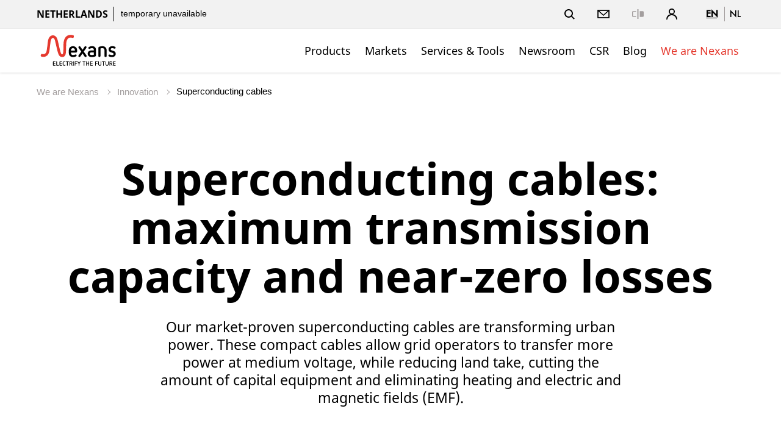

--- FILE ---
content_type: text/html;charset=UTF-8
request_url: https://www.nexans.nl/en/company/Innovation/superconducting-cables.html
body_size: 24895
content:
<!DOCTYPE html>
<html lang="en">
<head>

<meta charset="UTF-8">
<meta name="viewport" content="width=device-width, initial-scale=1, maximum-scale=1">
<meta name="keywords" content="Superconductors, superconductivity, superconducting cables, HTS, 1911, EMF, magnetic field, room temperature">
<meta name="description" content="Nexans is a global leader in high temperature superconductor* (HTS) technology for power grid applications. Our offer includes both HTS cables and HTS fault current limiters. Let’s take a look at these products in more detail.">

<title>Nexans - Superconducting cables</title>
			<link rel="alternate" hreflang="en" href="https://www.nexans.nl/en/company/Innovation/superconducting-cables.html" />
			<link rel="alternate" hreflang="nl" href="https://www.nexans.nl/nl/company/Innovation/superconducting-cables.html" />
<link rel="canonical" href="https://www.nexans.nl/en/company/Innovation/superconducting-cables.html" />

<link rel="stylesheet" href="/.resources/nexans-base/webresources/css/styles.min.css?t=21.19">
<link rel="shortcut icon" type="image/ico" href="/favicon.nexans.ico">
<script> 
    window.nexans_ctx = "";
    window.nexans_site = "nexans-nl";
</script><meta name="twitter:card" content="summary_large_image" />
<meta name="twitter:image" content="https://www.nexans.nl/.imaging/mte/nexans-theme/social_summary/dam/nexans-nl/content-images/superconductor_blog_post_2.jpg/jcr:content/superconductor_blog_post_2.jpg" />
<meta property="og:image" content="https://www.nexans.nl/.imaging/mte/nexans-theme/social_summary/dam/nexans-nl/content-images/superconductor_blog_post_2.jpg/jcr:content/superconductor_blog_post_2.jpg" />
<meta property="og:title" content="Superconducting cables: maximum transmission capacity and near-zero losses" />
<meta name="twitter:title" content="Superconducting cables: maximum transmission capacity and near-zero losses" />
<meta property="og:description" content="Our market-proven superconducting cables are transforming urban power. These compact cables allow grid operators to transfer more power at medium voltage, while reducing land take, cutting the amount of capital equipment and eliminating heating and electric and magnetic fields (EMF)." />
<meta name="twitter:description" content="Our market-proven superconducting cables are transforming urban power. These compact cables allow grid operators to transfer more power at medium voltage, while reducing land take, cutting the amount of capital equipment and eliminating heating and electric and magnetic fields (EMF)." />
<meta property="og:url" content="https://www.nexans.nl/en/company/Innovation/superconducting-cables.html" />

		<script type="text/javascript">
		    function cookiesAllowed() {
				var cookieMatch;
    			let allowed = ((cookieMatch = document.cookie.match('(^|;)\\s*cookiesAllowed\\s*=\\s*([^;]+)')) === null || cookieMatch === void 0 ? void 0 : cookieMatch.pop()) || '';
    			return allowed == 'true';
  			}
		</script>
		<script type="text/javascript">
			window.didomiConfig = {
			  languages: {
			    enabled: ['en'],
			    default: 'en'
			  }
			}
		</script>
		<script type="text/javascript">window.gdprAppliesGlobally=true;(function(){(function(e,r){var t=document.createElement("link");t.rel="preconnect";t.as="script";var n=document.createElement("link");n.rel="dns-prefetch";n.as="script";var i=document.createElement("link");i.rel="preload";i.as="script";var o=document.createElement("script");o.id="spcloader";o.type="text/javascript";o["async"]=true;o.charset="utf-8";var a="https://sdk.privacy-center.org/"+e+"/loader.js?target_type=notice&target="+r;if(window.didomiConfig&&window.didomiConfig.user){var c=window.didomiConfig.user;var d=c.country;var s=c.region;if(d){a=a+"&country="+d;if(s){a=a+"&region="+s}}}t.href="https://sdk.privacy-center.org/";n.href="https://sdk.privacy-center.org/";i.href=a;o.src=a;var l=document.getElementsByTagName("script")[0];l.parentNode.insertBefore(t,l);l.parentNode.insertBefore(n,l);l.parentNode.insertBefore(i,l);l.parentNode.insertBefore(o,l)})("7c64c425-3e23-428b-8d0f-78c9261a1bbe","Lqj79MGt")})();</script>
	    <script type="text/javascript">
	    	window.dataLayer = window.dataLayer || [];
			window.dataLayer.push({
			  'site'  : 'nexans-nl',
			  'language' : 'en',
			  'contentType' : 'pages/editorial-page',
			  'contentPath' : '##nexans-nl##company##Innovation##superconducting-cables',
			  'contentName' : 'superconducting-cables',
			  'action' : 'view',
			  'userType' : 'Guest'
			});
	    </script>
		<script type="text/javascript">
			(function(w,d,s,l,i){w[l]=w[l]||[];w[l].push({'gtm.start':
			new Date().getTime(),event:'gtm.js'});var f=d.getElementsByTagName(s)[0],
			j=d.createElement(s),dl=l!='dataLayer'?'&l='+l:'';j.async=true;j.src=
			'https://www.googletagmanager.com/gtm.js?id='+i+dl;f.parentNode.insertBefore(j,f);
			})(window,document,'script','dataLayer','GTM-5HXBD3L');
		</script>
	<script type="text/javascript">
		function setTracking() {
		}
	</script>
</head>

<!-- TODO : Include style css index template -->
<body class="tpl-editorial ">
<div class="main-wrapper">




<header class="mobile-header show-tablet ">
    <div class="grid">
        <div class="left-right mobile">
            <div class="brand">
                <a href="/en/">
<svg version="1.1" id="Calque_1" xmlns="http://www.w3.org/2000/svg" xmlns:xlink="http://www.w3.org/1999/xlink" x="0px" y="0px" viewBox="170 200 490 195" style="width:133px;height:54px;enable-background:new 0 0 841.89 595.28;" xml:space="preserve"><style type="text/css"> .logo-fill-red{fill:#E5392E;} </style><g><path d="M377.43,309.79c0,5.11,0.87,8.47,2.49,10.71c2.12,2.74,5.36,4.24,9.59,4.24c4.73,0,9.22-1.37,13.46-3.24 c0.87-0.37,1.74-0.62,2.62-0.62c3.12,0,6.11,2.62,6.11,5.86c0,2.37-1,4.49-3.24,5.61c-5.98,2.87-12.33,4.24-18.94,4.24 c-7.23,0-13.46-2.37-18.07-6.98c-4.49-4.49-6.85-10.72-6.85-18.07v-15.7c0-7.23,2.37-13.46,6.85-17.94 c4.61-4.61,10.84-6.98,18.07-6.98c7.35,0,13.58,2.37,18.07,6.98c4.49,4.49,6.98,10.71,6.98,17.94v5.86c0,4.49-3.61,8.1-8.1,8.1 H377.43z M401.72,297.95c0-10.34-4.24-15.2-12.21-15.2c-7.85,0-12.09,4.73-12.09,15.2H401.72z"/><path d="M447.04,314.4l-13.21,19.44c-1.25,1.74-3.24,2.74-5.23,2.74c-3.36,0-6.48-2.87-6.48-6.48c0-1.25,0.37-2.49,1.12-3.61 l16.32-23.05l-15.95-22.43c-0.75-1.12-1.12-2.37-1.12-3.61c0-3.36,2.87-6.48,6.48-6.48c1.99,0,3.99,1,5.23,2.74l12.83,18.81 l12.83-18.81c1.25-1.87,3.36-2.74,5.36-2.74c3.49,0,6.35,2.87,6.35,6.48c0,1.25-0.37,2.49-1.12,3.61l-15.95,22.43l16.32,23.05 c0.87,1.12,1.25,2.37,1.25,3.61c0,3.49-2.99,6.48-6.6,6.48c-1.99,0-3.99-0.87-5.23-2.74L447.04,314.4z"/><path d="M528.5,325.74c0,3.49-2.24,6.48-5.48,7.6c-6.11,2.12-13.21,3.24-20.18,3.24c-7.6,0-13.58-1.87-17.82-5.48 c-4.24-3.61-6.48-8.72-6.48-14.83c0-6.11,2.24-10.84,6.48-14.33c4.24-3.61,10.22-5.48,17.82-5.48h12.83v-4.36 c0-5.23-3.86-9.34-10.34-9.34c-5.86,0-9.1,0.75-13.46,3.36c-1,0.62-2.37,1.12-3.49,1.12c-3.36,0-6.11-2.49-6.11-5.61 c0-2.24,1-4.49,3.12-5.73c6.73-3.86,12.58-4.98,21.56-4.98c13.95,0,21.56,10.09,21.56,21.18V325.74z M515.66,308.29h-12.83 c-10.84,0-11.46,5.86-11.46,7.97c0,2.24,0.62,8.47,11.46,8.47c4.24,0,8.85-0.62,12.83-1.62V308.29z"/><path d="M579.92,294.84c0-7.6-4.49-12.09-12.21-12.09c-4.11,0-8.22,0.62-12.09,1.62v45.73c0,3.61-2.87,6.48-6.35,6.48 c-3.61,0-6.48-2.87-6.48-6.48v-48.34c0-3.49,2.12-6.48,5.48-7.6c6.11-2.12,12.71-3.24,19.44-3.24c7.35,0,13.58,2.37,18.07,6.98 c4.49,4.49,6.98,10.71,6.98,17.94v34.26c0,3.61-2.87,6.48-6.48,6.48c-3.61,0-6.35-2.87-6.35-6.48V294.84z"/><path d="M616.4,306.8c-6.73-2.49-11.96-7.72-11.96-17.07c0-10.96,9.1-18.81,21.56-18.81c8.47,0,12.83,1.25,16.94,3.11 c2.49,1,4.11,3.24,4.11,5.86c0,3.24-2.62,5.98-5.98,5.98c-0.87,0-2.12-0.25-2.99-0.62c-3.12-1.5-8.22-2.49-12.34-2.49 c-5.11,0-8.47,2.49-8.47,6.73c0,3.24,2.49,5.23,5.11,6.11l12.21,3.99c8.22,2.74,13.21,8.35,13.21,17.44 c0,10.96-8.85,19.56-22.18,19.56c-7.35,0-13.33-1.37-17.94-3.49c-2.37-1.12-3.86-3.24-3.86-5.73c0-3.24,2.74-6.23,6.23-6.23 c0.87,0,1.99,0.37,2.87,0.75c3.36,1.74,7.48,2.87,12.96,2.87c5.98,0,9.1-2.24,9.1-6.48c0-4.61-3.74-6.11-8.35-7.73L616.4,306.8z"/></g><g><path class="logo-fill-red logo-initial" d="M391.9,205.23c0,0-7.17-2.74-16.87-2.74c-17.58,0-26.84,9.6-31.33,15.77c-4.25,5.84-6.92,11.92-8.94,20.34 c-1.93,8.04-2.24,18.1-2.57,26.12c-0.84,20.15,1.05,55.61-7.64,55.61c-4.46,0-7.51-6.87-8.54-9.5c-0.42-1.07-3.82-10.93-8.02-29.59 c-2.62-11.62-8.82-39.61-10.63-45.9c-0.83-2.9-2.94-10.59-7.03-17.26c-5.36-8.74-14.51-13.15-22.45-13.15 c-7.71,0-14.83,5.31-17.45,7.89c-7.96,7.85-10.56,19.3-11.4,23.85c-0.9,4.91-2.02,15.18-2.02,15.18 c-1.6,12.23-4.27,33.43-4.87,37.88c-3.12,22.87-9.62,26.55-15.89,28.59c-1.47,0.48-4.3,0.7-5.27,0.7c-4.08,0-7.31-1.18-7.31-1.18 c-0.44-0.18-1.27-0.5-2.23-0.5c-0.56,0-1.09,0.11-1.58,0.32c-1.32,0.58-1.92,1.37-2.13,1.74c-2.55,3.93-2.75,8.14-2.75,9.34 c0,2.88,1.76,3.85,2.3,4.08c0.15,0.07,3.77,1.61,9.11,2.44c16.03,2.48,26.06-6.95,28.77-9.6c2.56-2.49,6.97-7.62,9.87-17.64 c1.85-6.4,2.93-12.67,3.75-19.64c0.62-5.26,4.65-40.06,5.48-44.94c0.87-5.13,2.19-10.45,4.72-15.32c1.79-3.44,4.86-7.12,9.39-7.12 c1.74,0,3.34,0.53,4.75,1.57c4.34,3.22,6.93,10.82,7.8,14.1c1.16,4.41,9.45,39.27,10.76,45.33c8.83,40.86,14.78,47.95,23,52.04 c4.71,2.34,13.96,4.95,22.35-1.66c9.42-7.43,9.66-21.92,10.3-30.71c0.66-9.06,0.68-16.32,0.73-19.57 c0.45-32.36,0.71-42.33,9.35-54.81c4.65-6.72,14.19-11.46,30-6.57c0.38,0.12,1.24,0.33,1.94,0.33c3.07,0,4.34-3.11,5.13-6.2 C395.02,212.74,396.5,206.72,391.9,205.23z"/></g><g><path d="M271.4,388.55c-0.65,0-1.22-0.23-1.71-0.69s-0.73-1.03-0.73-1.71v-21.49c0-0.65,0.24-1.21,0.71-1.69 c0.47-0.47,1.05-0.71,1.72-0.71h10.88c0.55,0,1.01,0.19,1.39,0.56s0.56,0.84,0.56,1.39c0,0.53-0.19,0.96-0.56,1.31 c-0.38,0.35-0.84,0.53-1.39,0.53h-9.34v6.97h8.85c0.55,0,1.01,0.18,1.39,0.54c0.38,0.36,0.56,0.82,0.56,1.37 c0,0.52-0.19,0.97-0.56,1.33s-0.84,0.54-1.39,0.54h-8.85v7.95h9.6c0.53,0,0.98,0.18,1.37,0.54c0.39,0.36,0.58,0.81,0.58,1.33 c0,0.55-0.19,1.01-0.58,1.37c-0.39,0.36-0.84,0.54-1.37,0.54H271.4z"/><path d="M291.46,388.55c-0.67,0-1.25-0.24-1.72-0.73c-0.48-0.49-0.71-1.06-0.71-1.71v-22.24c0-0.55,0.2-1.02,0.6-1.41 c0.4-0.39,0.86-0.58,1.39-0.58c0.55,0,1.02,0.2,1.41,0.6c0.39,0.4,0.58,0.88,0.58,1.42v20.85h9.6c0.55,0,1.01,0.18,1.39,0.54 c0.38,0.36,0.56,0.81,0.56,1.33c0,0.55-0.18,1.01-0.54,1.37c-0.36,0.36-0.82,0.54-1.37,0.54H291.46z"/><path d="M310.85,388.55c-0.65,0-1.22-0.23-1.71-0.69s-0.73-1.03-0.73-1.71v-21.49c0-0.65,0.24-1.21,0.71-1.69 c0.47-0.47,1.05-0.71,1.72-0.71h10.88c0.55,0,1.01,0.19,1.39,0.56s0.56,0.84,0.56,1.39c0,0.53-0.19,0.96-0.56,1.31 c-0.38,0.35-0.84,0.53-1.39,0.53h-9.34v6.97h8.85c0.55,0,1.01,0.18,1.39,0.54c0.38,0.36,0.56,0.82,0.56,1.37 c0,0.52-0.19,0.97-0.56,1.33s-0.84,0.54-1.39,0.54h-8.85v7.95h9.6c0.52,0,0.98,0.18,1.37,0.54c0.39,0.36,0.58,0.81,0.58,1.33 c0,0.55-0.19,1.01-0.58,1.37c-0.39,0.36-0.84,0.54-1.37,0.54H310.85z"/><path d="M327.79,371.6c0-1.45,0.23-2.77,0.69-3.97c0.46-1.2,1.12-2.22,1.97-3.08c0.85-0.85,1.87-1.51,3.06-1.97 c1.19-0.46,2.51-0.69,3.96-0.69c2.03,0,3.95,0.59,5.78,1.76c0.6,0.4,0.9,0.94,0.9,1.61c0,0.5-0.19,0.93-0.56,1.29 c-0.38,0.36-0.84,0.54-1.39,0.54c-0.33,0-0.66-0.1-1.01-0.3c-0.6-0.38-1.21-0.67-1.82-0.9c-0.61-0.22-1.24-0.34-1.89-0.34 c-1.83,0-3.23,0.55-4.22,1.65c-0.99,1.1-1.48,2.56-1.48,4.39v7.61c0,1.83,0.49,3.29,1.48,4.39c0.99,1.1,2.39,1.65,4.22,1.65 c0.65,0,1.28-0.12,1.88-0.36c0.6-0.24,1.2-0.54,1.8-0.92c0.32-0.22,0.69-0.34,1.09-0.34c0.5,0,0.94,0.17,1.33,0.52 c0.39,0.35,0.58,0.8,0.58,1.35c0,0.7-0.3,1.25-0.9,1.65c-1.83,1.18-3.75,1.76-5.78,1.76c-1.45,0-2.77-0.23-3.96-0.69 c-1.19-0.46-2.21-1.12-3.06-1.97c-0.85-0.85-1.51-1.88-1.97-3.08c-0.46-1.2-0.69-2.53-0.69-3.98V371.6z"/><path d="M353.59,366.05h-5.55c-0.55,0-1.01-0.18-1.37-0.54c-0.36-0.36-0.54-0.81-0.54-1.33c0-0.55,0.18-1.01,0.54-1.37 c0.36-0.36,0.82-0.54,1.37-0.54h15.04c0.55,0,1.01,0.18,1.39,0.54c0.38,0.36,0.56,0.82,0.56,1.37c0,0.53-0.19,0.97-0.56,1.33 c-0.38,0.36-0.84,0.54-1.39,0.54h-5.51v20.89c0,0.55-0.19,1.02-0.58,1.41c-0.39,0.39-0.86,0.58-1.41,0.58s-1.02-0.19-1.41-0.58 c-0.39-0.39-0.58-0.86-0.58-1.41V366.05z"/><path d="M375.91,377.52h-3.38v9.45c0,0.55-0.2,1.01-0.6,1.39c-0.4,0.38-0.86,0.56-1.39,0.56c-0.55,0-1.02-0.19-1.41-0.56 c-0.39-0.38-0.58-0.84-0.58-1.39v-22.31c0-0.65,0.24-1.21,0.71-1.69c0.47-0.47,1.05-0.71,1.72-0.71h6.98c2.27,0,4.11,0.7,5.51,2.1 c1.45,1.45,2.17,3.33,2.17,5.62c0,2.3-0.71,4.14-2.14,5.51c-0.88,0.83-1.96,1.41-3.26,1.76l5.21,8.74c0.2,0.33,0.3,0.66,0.3,1.01 c0,0.5-0.19,0.94-0.58,1.33c-0.39,0.39-0.84,0.58-1.37,0.58c-0.35,0-0.67-0.08-0.96-0.24c-0.29-0.16-0.52-0.39-0.69-0.69 L375.91,377.52z M377.97,373.74c0.42,0,0.86-0.05,1.29-0.15c0.44-0.1,0.84-0.29,1.2-0.58c0.36-0.29,0.66-0.67,0.88-1.16 c0.22-0.49,0.34-1.11,0.34-1.86c0-1.12-0.32-2.06-0.96-2.81s-1.56-1.12-2.76-1.12h-5.44v7.69H377.97z"/><path d="M390.12,363.87c0-0.55,0.19-1.02,0.58-1.41s0.86-0.58,1.41-0.58c0.53,0,0.99,0.19,1.39,0.58c0.4,0.39,0.6,0.86,0.6,1.41 v23.06c0,0.55-0.2,1.02-0.6,1.41c-0.4,0.39-0.86,0.58-1.39,0.58c-0.55,0-1.02-0.19-1.41-0.58c-0.39-0.39-0.58-0.86-0.58-1.41 V363.87z"/><path d="M403.96,376.81v10.16c0,0.55-0.19,1.01-0.58,1.39s-0.84,0.56-1.37,0.56c-0.55,0-1.03-0.19-1.43-0.56 c-0.4-0.38-0.6-0.84-0.6-1.39v-22.31c0-0.65,0.24-1.21,0.71-1.69c0.47-0.47,1.05-0.71,1.72-0.71h10.76c0.55,0,1.01,0.18,1.39,0.54 c0.38,0.36,0.56,0.82,0.56,1.37c0,0.53-0.19,0.97-0.56,1.33c-0.38,0.36-0.84,0.54-1.39,0.54h-9.23v6.97h8.74 c0.55,0,1.01,0.18,1.39,0.54c0.38,0.36,0.56,0.82,0.56,1.37c0,0.52-0.19,0.97-0.56,1.33s-0.84,0.54-1.39,0.54H403.96z"/><path d="M424.28,377.04l-7.24-12.22c-0.17-0.28-0.26-0.6-0.26-0.98c0-0.5,0.18-0.95,0.54-1.35c0.36-0.4,0.82-0.6,1.37-0.6 c0.35,0,0.67,0.08,0.97,0.24c0.3,0.16,0.54,0.39,0.71,0.69l5.85,10.27l5.85-10.27c0.17-0.3,0.41-0.53,0.71-0.69 c0.3-0.16,0.62-0.24,0.98-0.24c0.5,0,0.94,0.19,1.33,0.56s0.58,0.84,0.58,1.39c0,0.38-0.09,0.7-0.26,0.98l-7.24,12.22v9.94 c0,0.55-0.19,1.01-0.56,1.39s-0.84,0.56-1.39,0.56s-1.01-0.19-1.39-0.56s-0.56-0.84-0.56-1.39V377.04z"/><path d="M454.62,366.05h-5.55c-0.55,0-1.01-0.18-1.37-0.54c-0.36-0.36-0.54-0.81-0.54-1.33c0-0.55,0.18-1.01,0.54-1.37 c0.36-0.36,0.82-0.54,1.37-0.54h15.04c0.55,0,1.01,0.18,1.39,0.54c0.38,0.36,0.56,0.82,0.56,1.37c0,0.53-0.19,0.97-0.56,1.33 c-0.38,0.36-0.84,0.54-1.39,0.54h-5.51v20.89c0,0.55-0.19,1.02-0.58,1.41c-0.39,0.39-0.86,0.58-1.41,0.58 c-0.55,0-1.02-0.19-1.41-0.58c-0.39-0.39-0.58-0.86-0.58-1.41V366.05z"/><path d="M483.3,376.81h-9.75v10.12c0,0.55-0.19,1.02-0.58,1.41c-0.39,0.39-0.84,0.58-1.37,0.58c-0.55,0-1.03-0.19-1.42-0.58 c-0.4-0.39-0.6-0.86-0.6-1.41v-23.06c0-0.55,0.19-1.02,0.58-1.41s0.86-0.58,1.41-0.58c0.53,0,0.99,0.19,1.39,0.58 c0.4,0.39,0.6,0.86,0.6,1.41v9.15h9.75v-9.15c0-0.55,0.19-1.02,0.58-1.41c0.39-0.39,0.86-0.58,1.41-0.58 c0.55,0,1.02,0.19,1.41,0.58c0.39,0.39,0.58,0.86,0.58,1.41v23.06c0,0.55-0.19,1.02-0.56,1.41c-0.38,0.39-0.84,0.58-1.39,0.58 s-1.03-0.19-1.42-0.58c-0.4-0.39-0.6-0.86-0.6-1.41V376.81z"/><path d="M495.6,388.55c-0.65,0-1.22-0.23-1.71-0.69s-0.73-1.03-0.73-1.71v-21.49c0-0.65,0.24-1.21,0.71-1.69 c0.47-0.47,1.05-0.71,1.72-0.71h10.88c0.55,0,1.01,0.19,1.39,0.56s0.56,0.84,0.56,1.39c0,0.53-0.19,0.96-0.56,1.31 c-0.38,0.35-0.84,0.53-1.39,0.53h-9.34v6.97h8.85c0.55,0,1.01,0.18,1.39,0.54c0.38,0.36,0.56,0.82,0.56,1.37 c0,0.52-0.19,0.97-0.56,1.33s-0.84,0.54-1.39,0.54h-8.85v7.95h9.6c0.53,0,0.98,0.18,1.37,0.54c0.39,0.36,0.58,0.81,0.58,1.33 c0,0.55-0.19,1.01-0.58,1.37c-0.39,0.36-0.84,0.54-1.37,0.54H495.6z"/><path d="M527.37,376.81v10.16c0,0.55-0.19,1.01-0.58,1.39s-0.84,0.56-1.37,0.56c-0.55,0-1.03-0.19-1.42-0.56 c-0.4-0.38-0.6-0.84-0.6-1.39v-22.31c0-0.65,0.24-1.21,0.71-1.69c0.47-0.47,1.05-0.71,1.72-0.71h10.76c0.55,0,1.01,0.18,1.39,0.54 c0.38,0.36,0.56,0.82,0.56,1.37c0,0.53-0.19,0.97-0.56,1.33c-0.38,0.36-0.84,0.54-1.39,0.54h-9.22v6.97h8.74 c0.55,0,1.01,0.18,1.39,0.54c0.38,0.36,0.56,0.82,0.56,1.37c0,0.52-0.19,0.97-0.56,1.33s-0.84,0.54-1.39,0.54H527.37z"/><path d="M556.77,363.87c0-0.55,0.19-1.02,0.58-1.41c0.39-0.39,0.86-0.58,1.41-0.58c0.52,0,0.99,0.19,1.39,0.58 c0.4,0.39,0.6,0.86,0.6,1.41v15.71c0,1.4-0.23,2.68-0.67,3.83c-0.45,1.15-1.08,2.13-1.89,2.94s-1.79,1.44-2.94,1.89 c-1.15,0.45-2.42,0.67-3.83,0.67s-2.67-0.22-3.83-0.67c-1.15-0.45-2.13-1.08-2.94-1.89s-1.44-1.79-1.89-2.94 c-0.45-1.15-0.67-2.42-0.67-3.83v-15.71c0-0.55,0.2-1.02,0.6-1.41c0.4-0.39,0.88-0.58,1.42-0.58c0.53,0,0.98,0.19,1.37,0.58 c0.39,0.39,0.58,0.86,0.58,1.41v15.94c0,1.72,0.46,3.06,1.39,4.01c0.92,0.95,2.25,1.42,3.97,1.42c1.73,0,3.05-0.47,3.98-1.42 c0.92-0.95,1.39-2.29,1.39-4.01V363.87z"/><path d="M571.39,366.05h-5.55c-0.55,0-1.01-0.18-1.37-0.54c-0.36-0.36-0.54-0.81-0.54-1.33c0-0.55,0.18-1.01,0.54-1.37 c0.36-0.36,0.82-0.54,1.37-0.54h15.04c0.55,0,1.01,0.18,1.39,0.54c0.38,0.36,0.56,0.82,0.56,1.37c0,0.53-0.19,0.97-0.56,1.33 c-0.38,0.36-0.84,0.54-1.39,0.54h-5.51v20.89c0,0.55-0.19,1.02-0.58,1.41c-0.39,0.39-0.86,0.58-1.41,0.58 c-0.55,0-1.02-0.19-1.41-0.58c-0.39-0.39-0.58-0.86-0.58-1.41V366.05z"/><path d="M600.71,363.87c0-0.55,0.19-1.02,0.58-1.41c0.39-0.39,0.86-0.58,1.41-0.58c0.52,0,0.99,0.19,1.39,0.58 c0.4,0.39,0.6,0.86,0.6,1.41v15.71c0,1.4-0.23,2.68-0.67,3.83c-0.45,1.15-1.08,2.13-1.89,2.94s-1.79,1.44-2.94,1.89 c-1.15,0.45-2.42,0.67-3.83,0.67s-2.67-0.22-3.83-0.67c-1.15-0.45-2.13-1.08-2.94-1.89s-1.44-1.79-1.89-2.94 c-0.45-1.15-0.67-2.42-0.67-3.83v-15.71c0-0.55,0.2-1.02,0.6-1.41c0.4-0.39,0.88-0.58,1.42-0.58c0.53,0,0.98,0.19,1.37,0.58 c0.39,0.39,0.58,0.86,0.58,1.41v15.94c0,1.72,0.46,3.06,1.39,4.01c0.92,0.95,2.25,1.42,3.97,1.42c1.73,0,3.05-0.47,3.98-1.42 c0.92-0.95,1.39-2.29,1.39-4.01V363.87z"/><path d="M617.59,377.52h-3.38v9.45c0,0.55-0.2,1.01-0.6,1.39c-0.4,0.38-0.86,0.56-1.39,0.56c-0.55,0-1.02-0.19-1.41-0.56 s-0.58-0.84-0.58-1.39v-22.31c0-0.65,0.24-1.21,0.71-1.69c0.47-0.47,1.05-0.71,1.72-0.71h6.98c2.27,0,4.11,0.7,5.51,2.1 c1.45,1.45,2.18,3.33,2.18,5.62c0,2.3-0.71,4.14-2.14,5.51c-0.88,0.83-1.96,1.41-3.26,1.76l5.21,8.74c0.2,0.33,0.3,0.66,0.3,1.01 c0,0.5-0.19,0.94-0.58,1.33c-0.39,0.39-0.84,0.58-1.37,0.58c-0.35,0-0.67-0.08-0.96-0.24c-0.29-0.16-0.52-0.39-0.69-0.69 L617.59,377.52z M619.65,373.74c0.42,0,0.86-0.05,1.29-0.15c0.44-0.1,0.84-0.29,1.2-0.58c0.36-0.29,0.66-0.67,0.88-1.16 c0.22-0.49,0.34-1.11,0.34-1.86c0-1.12-0.32-2.06-0.96-2.81s-1.56-1.12-2.76-1.12h-5.44v7.69H619.65z"/><path d="M634.24,388.55c-0.65,0-1.22-0.23-1.71-0.69s-0.73-1.03-0.73-1.71v-21.49c0-0.65,0.24-1.21,0.71-1.69 c0.47-0.47,1.05-0.71,1.72-0.71h10.88c0.55,0,1.01,0.19,1.39,0.56s0.56,0.84,0.56,1.39c0,0.53-0.19,0.96-0.56,1.31 c-0.38,0.35-0.84,0.53-1.39,0.53h-9.34v6.97h8.85c0.55,0,1.01,0.18,1.39,0.54c0.38,0.36,0.56,0.82,0.56,1.37 c0,0.52-0.19,0.97-0.56,1.33s-0.84,0.54-1.39,0.54h-8.85v7.95h9.6c0.53,0,0.98,0.18,1.37,0.54c0.39,0.36,0.58,0.81,0.58,1.33 c0,0.55-0.19,1.01-0.58,1.37c-0.39,0.36-0.84,0.54-1.37,0.54H634.24z"/></g></svg>                </a>
                
                
            </div>
            <div>
		        <a href="#" class="header-link-icon js-search-trigger">
		            <svg class="icon icon--search" xmlns="http://www.w3.org/2000/svg" width="17" height="17" viewBox="0 0 17 17"
		                xmlns:xlink="http://www.w3.org/1999/xlink">
		                <title>Search</title>
		                <path fill="currentColor" id="a"
		                    d="M12.4142136,11 L16.9497475,15.5355339 L15.5355339,16.9497475 L11,12.4142136 L12.4142136,11 Z M7,12 C9.76142375,12 12,9.76142375 12,7 C12,4.23857625 9.76142375,2 7,2 C4.23857625,2 2,4.23857625 2,7 C2,9.76142375 4.23857625,12 7,12 Z M7,14 C3.13400675,14 0,10.8659932 0,7 C0,3.13400675 3.13400675,0 7,0 C10.8659932,0 14,3.13400675 14,7 C14,10.8659932 10.8659932,14 7,14 Z">
		                </path>
		            </svg>
		            <svg class="icon icon--close" xmlns="http://www.w3.org/2000/svg" width="20" height="20" viewBox="0 0 20 20">
		                <title>Close</title>
		                <path fill="currentColor" fill-rule="evenodd"
		                    d="M10,8.58578644 L4.34314575,2.92893219 L2.92893219,4.34314575 L8.58578644,10 L2.92893219,15.6568542 L4.34314575,17.0710678 L10,11.4142136 L15.6568542,17.0710678 L17.0710678,15.6568542 L11.4142136,10 L17.0710678,4.34314575 L15.6568542,2.92893219 L10,8.58578644 Z" />
		            </svg>
		            <span class="name">Search</span>
		        </a>
		        <a class="header-link-icon button--icon js-dropdown" data-target="header--submenu__login" href="#">
		            <svg class="icon icon--profile" xmlns="http://www.w3.org/2000/svg" width="18.05" height="18.03"
		                viewBox="0 0 18.05 18.03">
		                <path
		                    d="M6.68,9.31a5,5,0,1,1,4.7,0A9,9,0,0,1,18,18H16.33A7.31,7.31,0,0,0,1.72,18H0A9,9,0,0,1,6.68,9.31ZM9,8.1A3.15,3.15,0,1,0,5.87,5,3.15,3.15,0,0,0,9,8.1Z" />
		            </svg>
					<span class="name">Sign in</span>
		        </a>
                <a href="#" class="header-link-icon js-menu-trigger">
                    <svg class="icon icon--menu" xmlns="http://www.w3.org/2000/svg" width="16" height="14" viewBox="0 0 16 14"><path fill="currentColor" fill-rule="evenodd" d="M0 12h16v2H0v-2zM0 0h16v2H0V0zm0 6h16v2H0V6z"/></svg>
                </a>
            </div>
        </div>
    </div>
</header>

<header class="header header--pays ">
    <button class="js-menu-close popin-close-btn show-tablet" type="button">
        <span>Close</span>
        <svg xmlns="http://www.w3.org/2000/svg" width="20" height="20" viewBox="0 0 20 20">
        <path fill="currentColor" fill-rule="evenodd" d="M10,8.58578644 L4.34314575,2.92893219 L2.92893219,4.34314575 L8.58578644,10 L2.92893219,15.6568542 L4.34314575,17.0710678 L10,11.4142136 L15.6568542,17.0710678 L17.0710678,15.6568542 L11.4142136,10 L17.0710678,4.34314575 L15.6568542,2.92893219 L10,8.58578644 Z"></path>
        </svg>
    </button>
    <div class="header--container">
        <div class="header--top">
            <div class="grid">
                <div class="left-right">
                    <div class="share-price hidden-tablet">
                        <span class="site-name">Netherlands</span>


	                    <a href="#">
	                    	<span class="share-price--details">currently not available</span>
	                    </a>
                    </div>
                    <div class="links">
                        <ul class="menu-top icons--list">
                        
						    <li class="hidden-tablet">
						        <a href="#" class="header-link-icon js-search-trigger">
						            <svg class="icon icon--search" xmlns="http://www.w3.org/2000/svg" width="17" height="17" viewBox="0 0 17 17"
						                xmlns:xlink="http://www.w3.org/1999/xlink">
						                <title>Search</title>
						                <path fill="currentColor" id="a"
						                    d="M12.4142136,11 L16.9497475,15.5355339 L15.5355339,16.9497475 L11,12.4142136 L12.4142136,11 Z M7,12 C9.76142375,12 12,9.76142375 12,7 C12,4.23857625 9.76142375,2 7,2 C4.23857625,2 2,4.23857625 2,7 C2,9.76142375 4.23857625,12 7,12 Z M7,14 C3.13400675,14 0,10.8659932 0,7 C0,3.13400675 3.13400675,0 7,0 C10.8659932,0 14,3.13400675 14,7 C14,10.8659932 10.8659932,14 7,14 Z">
						                </path>
						            </svg>
						            <svg class="icon icon--close" xmlns="http://www.w3.org/2000/svg" width="20" height="20" viewBox="0 0 20 20">
						                <title>Close</title>
						                <path fill="currentColor" fill-rule="evenodd"
						                    d="M10,8.58578644 L4.34314575,2.92893219 L2.92893219,4.34314575 L8.58578644,10 L2.92893219,15.6568542 L4.34314575,17.0710678 L10,11.4142136 L15.6568542,17.0710678 L17.0710678,15.6568542 L11.4142136,10 L17.0710678,4.34314575 L15.6568542,2.92893219 L10,8.58578644 Z" />
						            </svg>
						            <span class="name">Search</span>
						        </a>
						    </li>
	
						    <li>
						        <a href="#" class="header-link-icon js-toggle-contact">
						            <svg xmlns="http://www.w3.org/2000/svg" class="icon icon-email" width="20" height="20" viewBox="0 0 20 20">
						                <title>Contact us</title>
						                <rect x="1" y="4" width="18" height="12" fill="none" stroke="currentColor" stroke-width="1.75"></rect>
						                <path d="M1,4L10,12L19,4" fill="none" stroke="currentColor" stroke-width="1.5"></path>
						            </svg>
						            <span class="name">Contact us</span>
						        </a>
						    </li>
						    <li>
						        <a class="header-link-icon button--icon js-open-panel-comparator" data-panel="panel-comparator" href="#">
						            <svg xmlns="http://www.w3.org/2000/svg" fill="currentColor" class="icon icon-compare" width="19.5"
						                height="16" viewBox="0 0 19.5 16">
						                <title>Compare</title>
						                <rect x="8.75" width="2" height="16"></rect>
						                <path d="M17.75,3.25h-5v9.5h5A1.75,1.75,0,0,0,19.5,11V5A1.75,1.75,0,0,0,17.75,3.25Z"></path>
						                <path
						                    d="M6.75,12.75h-5A1.75,1.75,0,0,1,0,11V5A1.75,1.75,0,0,1,1.75,3.25h5v1.5h-5A0.25,0.25,0,0,0,1.5,5v6a0.25,0.25,0,0,0,.25.25h5v1.5Z">
						                </path>
						            </svg>
						            <span class="header--list--icons--number js-comparator-count" style="display: none;">0</span>
						            <span class="name">Compare</span>
						        </a>
						    </li>
						    <li class="hidden-tablet">
						        <a class="header-link-icon button--icon js-dropdown" data-target="header--submenu__login" href="#">
						            <svg class="icon icon--profile" xmlns="http://www.w3.org/2000/svg" width="18.05" height="18.03" viewBox="0 0 18.05 18.03">
						            	<title>Sign in</title>
						                <path
						                    d="M6.68,9.31a5,5,0,1,1,4.7,0A9,9,0,0,1,18,18H16.33A7.31,7.31,0,0,0,1.72,18H0A9,9,0,0,1,6.68,9.31ZM9,8.1A3.15,3.15,0,1,0,5.87,5,3.15,3.15,0,0,0,9,8.1Z" />
						            </svg>
									<span class="name">Sign in</span>
						        </a>
						    </li>                        
                        
                        </ul>
                        <ul class="language--list">
                            <li>
                                <a href="#" data-language="en" class="active">
                                    en
                                </a>
                            </li>
                            <li>
                                <a href="#" data-language="nl" class="">
                                    nl
                                </a>
                            </li>
                        </ul>
                    </div>
                    <div class="show-tablet">
                        <div class="header--social-list social-list trailer-20">
<ul class="">
	<li>
		<a href="https://www.facebook.com/NexansNederland" class="fb-icon" target="_blank">
			<svg xmlns="http://www.w3.org/2000/svg" width="8" height="16" viewBox="0 0 8 16"><path fill-rule="evenodd" d="M5 5V4c.375-.73.422-.842 1-1 .012-.222.229-.243 1 0h1V0H6C4.246 0 3.264.303 3 1c-.93.513-.229 1.404-1 3v1H0v3h2v8h3V8h3V5H5z"/></svg>
		</a>
	</li>
	<li>
		<a href="https://www.linkedin.com/company/nexans/" class="lk-icon" target="_blank">
			<svg xmlns="http://www.w3.org/2000/svg" width="18" height="17" viewBox="0 0 18 17"><path fill-rule="evenodd" d="M18 11v6h-4v-5c.397-2.194-.124-3.18-1-3-1.424-.18-2.016.484-2 1-.371.356-.396.676 0 1v6H7s.048-9.74 0-11h4v2c-.403-.213-.413-.201 0 0 .083-.955.937-2 3-2 2.223 0 4 1.536 4 5zM0 17V6h4v11H0zM2 4a2 2 0 1 1 0-4 2 2 0 0 1 0 4z"/></svg>
		</a>
	</li>
	<li>
		<a href="https://www.youtube.com/@NexansNL" class="yt-icon" target="_blank">
			<svg xmlns="http://www.w3.org/2000/svg" width="22" height="17" viewBox="0 0 22 17"><path d="M21 4c-.281-.965-1.075-2.672-3-3C13.738.955 8.342.87 4 1c-1.735.43-2.721 2.213-3 4-.056 2.41-.058 4.57 0 7 .279 1.769 1.24 3.561 3 4 4.398.06 9.768.105 14 0 1.715-.501 2.721-2.231 3-4 .056-2.43.057-4.767 0-8zM9 12V5l6 3.5L9 12z" fill-rule="nonzero" fill="#FFF"/></svg>
		</a>
	</li>
	<li>
		<a href="https://www.instagram.com/nexansnl/" class="insta-icon" target="_blank">
			<svg xmlns="http://www.w3.org/2000/svg" width="18" height="18" viewBox="0 0 24 24"><path d="M12 2.163c3.204 0 3.584.012 4.85.07 3.252.148 4.771 1.691 4.919 4.919.058 1.265.069 1.645.069 4.849 0 3.205-.012 3.584-.069 4.849-.149 3.225-1.664 4.771-4.919 4.919-1.266.058-1.644.07-4.85.07-3.204 0-3.584-.012-4.849-.07-3.26-.149-4.771-1.699-4.919-4.92-.058-1.265-.07-1.644-.07-4.849 0-3.204.013-3.583.07-4.849.149-3.227 1.664-4.771 4.919-4.919 1.266-.057 1.645-.069 4.849-.069zm0-2.163c-3.259 0-3.667.014-4.947.072-4.358.2-6.78 2.618-6.98 6.98-.059 1.281-.073 1.689-.073 4.948 0 3.259.014 3.668.072 4.948.2 4.358 2.618 6.78 6.98 6.98 1.281.058 1.689.072 4.948.072 3.259 0 3.668-.014 4.948-.072 4.354-.2 6.782-2.618 6.979-6.98.059-1.28.073-1.689.073-4.948 0-3.259-.014-3.667-.072-4.947-.196-4.354-2.617-6.78-6.979-6.98-1.281-.059-1.69-.073-4.949-.073zm0 5.838c-3.403 0-6.162 2.759-6.162 6.162s2.759 6.163 6.162 6.163 6.162-2.759 6.162-6.163c0-3.403-2.759-6.162-6.162-6.162zm0 10.162c-2.209 0-4-1.79-4-4 0-2.209 1.791-4 4-4s4 1.791 4 4c0 2.21-1.791 4-4 4zm6.406-11.845c-.796 0-1.441.645-1.441 1.44s.645 1.44 1.441 1.44c.795 0 1.439-.645 1.439-1.44s-.644-1.44-1.439-1.44z" fill-rule="nonzero" fill="#FFF"/></svg>
		</a>
	</li>
</ul>
                        </div>
                         
                        <div class="meta-links">
                            <p class="heading-5 trailer-20">&copy;Nexans 2018-2026</p>
                        </div>
                    </div>
                </div>
            </div>
        </div>
        <div class="header--bottom js-sticky" data-name="sticky-main-menu">
            <div class="grid">
                <div class="left-right">
                    <div class="brand">
		                <a href="/en/">
<svg version="1.1" id="Calque_1" xmlns="http://www.w3.org/2000/svg" xmlns:xlink="http://www.w3.org/1999/xlink" x="0px" y="0px" viewBox="170 200 490 195" style="width:133px;height:54px;enable-background:new 0 0 841.89 595.28;" xml:space="preserve"><style type="text/css"> .logo-fill-red{fill:#E5392E;} </style><g><path d="M377.43,309.79c0,5.11,0.87,8.47,2.49,10.71c2.12,2.74,5.36,4.24,9.59,4.24c4.73,0,9.22-1.37,13.46-3.24 c0.87-0.37,1.74-0.62,2.62-0.62c3.12,0,6.11,2.62,6.11,5.86c0,2.37-1,4.49-3.24,5.61c-5.98,2.87-12.33,4.24-18.94,4.24 c-7.23,0-13.46-2.37-18.07-6.98c-4.49-4.49-6.85-10.72-6.85-18.07v-15.7c0-7.23,2.37-13.46,6.85-17.94 c4.61-4.61,10.84-6.98,18.07-6.98c7.35,0,13.58,2.37,18.07,6.98c4.49,4.49,6.98,10.71,6.98,17.94v5.86c0,4.49-3.61,8.1-8.1,8.1 H377.43z M401.72,297.95c0-10.34-4.24-15.2-12.21-15.2c-7.85,0-12.09,4.73-12.09,15.2H401.72z"/><path d="M447.04,314.4l-13.21,19.44c-1.25,1.74-3.24,2.74-5.23,2.74c-3.36,0-6.48-2.87-6.48-6.48c0-1.25,0.37-2.49,1.12-3.61 l16.32-23.05l-15.95-22.43c-0.75-1.12-1.12-2.37-1.12-3.61c0-3.36,2.87-6.48,6.48-6.48c1.99,0,3.99,1,5.23,2.74l12.83,18.81 l12.83-18.81c1.25-1.87,3.36-2.74,5.36-2.74c3.49,0,6.35,2.87,6.35,6.48c0,1.25-0.37,2.49-1.12,3.61l-15.95,22.43l16.32,23.05 c0.87,1.12,1.25,2.37,1.25,3.61c0,3.49-2.99,6.48-6.6,6.48c-1.99,0-3.99-0.87-5.23-2.74L447.04,314.4z"/><path d="M528.5,325.74c0,3.49-2.24,6.48-5.48,7.6c-6.11,2.12-13.21,3.24-20.18,3.24c-7.6,0-13.58-1.87-17.82-5.48 c-4.24-3.61-6.48-8.72-6.48-14.83c0-6.11,2.24-10.84,6.48-14.33c4.24-3.61,10.22-5.48,17.82-5.48h12.83v-4.36 c0-5.23-3.86-9.34-10.34-9.34c-5.86,0-9.1,0.75-13.46,3.36c-1,0.62-2.37,1.12-3.49,1.12c-3.36,0-6.11-2.49-6.11-5.61 c0-2.24,1-4.49,3.12-5.73c6.73-3.86,12.58-4.98,21.56-4.98c13.95,0,21.56,10.09,21.56,21.18V325.74z M515.66,308.29h-12.83 c-10.84,0-11.46,5.86-11.46,7.97c0,2.24,0.62,8.47,11.46,8.47c4.24,0,8.85-0.62,12.83-1.62V308.29z"/><path d="M579.92,294.84c0-7.6-4.49-12.09-12.21-12.09c-4.11,0-8.22,0.62-12.09,1.62v45.73c0,3.61-2.87,6.48-6.35,6.48 c-3.61,0-6.48-2.87-6.48-6.48v-48.34c0-3.49,2.12-6.48,5.48-7.6c6.11-2.12,12.71-3.24,19.44-3.24c7.35,0,13.58,2.37,18.07,6.98 c4.49,4.49,6.98,10.71,6.98,17.94v34.26c0,3.61-2.87,6.48-6.48,6.48c-3.61,0-6.35-2.87-6.35-6.48V294.84z"/><path d="M616.4,306.8c-6.73-2.49-11.96-7.72-11.96-17.07c0-10.96,9.1-18.81,21.56-18.81c8.47,0,12.83,1.25,16.94,3.11 c2.49,1,4.11,3.24,4.11,5.86c0,3.24-2.62,5.98-5.98,5.98c-0.87,0-2.12-0.25-2.99-0.62c-3.12-1.5-8.22-2.49-12.34-2.49 c-5.11,0-8.47,2.49-8.47,6.73c0,3.24,2.49,5.23,5.11,6.11l12.21,3.99c8.22,2.74,13.21,8.35,13.21,17.44 c0,10.96-8.85,19.56-22.18,19.56c-7.35,0-13.33-1.37-17.94-3.49c-2.37-1.12-3.86-3.24-3.86-5.73c0-3.24,2.74-6.23,6.23-6.23 c0.87,0,1.99,0.37,2.87,0.75c3.36,1.74,7.48,2.87,12.96,2.87c5.98,0,9.1-2.24,9.1-6.48c0-4.61-3.74-6.11-8.35-7.73L616.4,306.8z"/></g><g><path class="logo-fill-red logo-initial" d="M391.9,205.23c0,0-7.17-2.74-16.87-2.74c-17.58,0-26.84,9.6-31.33,15.77c-4.25,5.84-6.92,11.92-8.94,20.34 c-1.93,8.04-2.24,18.1-2.57,26.12c-0.84,20.15,1.05,55.61-7.64,55.61c-4.46,0-7.51-6.87-8.54-9.5c-0.42-1.07-3.82-10.93-8.02-29.59 c-2.62-11.62-8.82-39.61-10.63-45.9c-0.83-2.9-2.94-10.59-7.03-17.26c-5.36-8.74-14.51-13.15-22.45-13.15 c-7.71,0-14.83,5.31-17.45,7.89c-7.96,7.85-10.56,19.3-11.4,23.85c-0.9,4.91-2.02,15.18-2.02,15.18 c-1.6,12.23-4.27,33.43-4.87,37.88c-3.12,22.87-9.62,26.55-15.89,28.59c-1.47,0.48-4.3,0.7-5.27,0.7c-4.08,0-7.31-1.18-7.31-1.18 c-0.44-0.18-1.27-0.5-2.23-0.5c-0.56,0-1.09,0.11-1.58,0.32c-1.32,0.58-1.92,1.37-2.13,1.74c-2.55,3.93-2.75,8.14-2.75,9.34 c0,2.88,1.76,3.85,2.3,4.08c0.15,0.07,3.77,1.61,9.11,2.44c16.03,2.48,26.06-6.95,28.77-9.6c2.56-2.49,6.97-7.62,9.87-17.64 c1.85-6.4,2.93-12.67,3.75-19.64c0.62-5.26,4.65-40.06,5.48-44.94c0.87-5.13,2.19-10.45,4.72-15.32c1.79-3.44,4.86-7.12,9.39-7.12 c1.74,0,3.34,0.53,4.75,1.57c4.34,3.22,6.93,10.82,7.8,14.1c1.16,4.41,9.45,39.27,10.76,45.33c8.83,40.86,14.78,47.95,23,52.04 c4.71,2.34,13.96,4.95,22.35-1.66c9.42-7.43,9.66-21.92,10.3-30.71c0.66-9.06,0.68-16.32,0.73-19.57 c0.45-32.36,0.71-42.33,9.35-54.81c4.65-6.72,14.19-11.46,30-6.57c0.38,0.12,1.24,0.33,1.94,0.33c3.07,0,4.34-3.11,5.13-6.2 C395.02,212.74,396.5,206.72,391.9,205.23z"/></g><g><path d="M271.4,388.55c-0.65,0-1.22-0.23-1.71-0.69s-0.73-1.03-0.73-1.71v-21.49c0-0.65,0.24-1.21,0.71-1.69 c0.47-0.47,1.05-0.71,1.72-0.71h10.88c0.55,0,1.01,0.19,1.39,0.56s0.56,0.84,0.56,1.39c0,0.53-0.19,0.96-0.56,1.31 c-0.38,0.35-0.84,0.53-1.39,0.53h-9.34v6.97h8.85c0.55,0,1.01,0.18,1.39,0.54c0.38,0.36,0.56,0.82,0.56,1.37 c0,0.52-0.19,0.97-0.56,1.33s-0.84,0.54-1.39,0.54h-8.85v7.95h9.6c0.53,0,0.98,0.18,1.37,0.54c0.39,0.36,0.58,0.81,0.58,1.33 c0,0.55-0.19,1.01-0.58,1.37c-0.39,0.36-0.84,0.54-1.37,0.54H271.4z"/><path d="M291.46,388.55c-0.67,0-1.25-0.24-1.72-0.73c-0.48-0.49-0.71-1.06-0.71-1.71v-22.24c0-0.55,0.2-1.02,0.6-1.41 c0.4-0.39,0.86-0.58,1.39-0.58c0.55,0,1.02,0.2,1.41,0.6c0.39,0.4,0.58,0.88,0.58,1.42v20.85h9.6c0.55,0,1.01,0.18,1.39,0.54 c0.38,0.36,0.56,0.81,0.56,1.33c0,0.55-0.18,1.01-0.54,1.37c-0.36,0.36-0.82,0.54-1.37,0.54H291.46z"/><path d="M310.85,388.55c-0.65,0-1.22-0.23-1.71-0.69s-0.73-1.03-0.73-1.71v-21.49c0-0.65,0.24-1.21,0.71-1.69 c0.47-0.47,1.05-0.71,1.72-0.71h10.88c0.55,0,1.01,0.19,1.39,0.56s0.56,0.84,0.56,1.39c0,0.53-0.19,0.96-0.56,1.31 c-0.38,0.35-0.84,0.53-1.39,0.53h-9.34v6.97h8.85c0.55,0,1.01,0.18,1.39,0.54c0.38,0.36,0.56,0.82,0.56,1.37 c0,0.52-0.19,0.97-0.56,1.33s-0.84,0.54-1.39,0.54h-8.85v7.95h9.6c0.52,0,0.98,0.18,1.37,0.54c0.39,0.36,0.58,0.81,0.58,1.33 c0,0.55-0.19,1.01-0.58,1.37c-0.39,0.36-0.84,0.54-1.37,0.54H310.85z"/><path d="M327.79,371.6c0-1.45,0.23-2.77,0.69-3.97c0.46-1.2,1.12-2.22,1.97-3.08c0.85-0.85,1.87-1.51,3.06-1.97 c1.19-0.46,2.51-0.69,3.96-0.69c2.03,0,3.95,0.59,5.78,1.76c0.6,0.4,0.9,0.94,0.9,1.61c0,0.5-0.19,0.93-0.56,1.29 c-0.38,0.36-0.84,0.54-1.39,0.54c-0.33,0-0.66-0.1-1.01-0.3c-0.6-0.38-1.21-0.67-1.82-0.9c-0.61-0.22-1.24-0.34-1.89-0.34 c-1.83,0-3.23,0.55-4.22,1.65c-0.99,1.1-1.48,2.56-1.48,4.39v7.61c0,1.83,0.49,3.29,1.48,4.39c0.99,1.1,2.39,1.65,4.22,1.65 c0.65,0,1.28-0.12,1.88-0.36c0.6-0.24,1.2-0.54,1.8-0.92c0.32-0.22,0.69-0.34,1.09-0.34c0.5,0,0.94,0.17,1.33,0.52 c0.39,0.35,0.58,0.8,0.58,1.35c0,0.7-0.3,1.25-0.9,1.65c-1.83,1.18-3.75,1.76-5.78,1.76c-1.45,0-2.77-0.23-3.96-0.69 c-1.19-0.46-2.21-1.12-3.06-1.97c-0.85-0.85-1.51-1.88-1.97-3.08c-0.46-1.2-0.69-2.53-0.69-3.98V371.6z"/><path d="M353.59,366.05h-5.55c-0.55,0-1.01-0.18-1.37-0.54c-0.36-0.36-0.54-0.81-0.54-1.33c0-0.55,0.18-1.01,0.54-1.37 c0.36-0.36,0.82-0.54,1.37-0.54h15.04c0.55,0,1.01,0.18,1.39,0.54c0.38,0.36,0.56,0.82,0.56,1.37c0,0.53-0.19,0.97-0.56,1.33 c-0.38,0.36-0.84,0.54-1.39,0.54h-5.51v20.89c0,0.55-0.19,1.02-0.58,1.41c-0.39,0.39-0.86,0.58-1.41,0.58s-1.02-0.19-1.41-0.58 c-0.39-0.39-0.58-0.86-0.58-1.41V366.05z"/><path d="M375.91,377.52h-3.38v9.45c0,0.55-0.2,1.01-0.6,1.39c-0.4,0.38-0.86,0.56-1.39,0.56c-0.55,0-1.02-0.19-1.41-0.56 c-0.39-0.38-0.58-0.84-0.58-1.39v-22.31c0-0.65,0.24-1.21,0.71-1.69c0.47-0.47,1.05-0.71,1.72-0.71h6.98c2.27,0,4.11,0.7,5.51,2.1 c1.45,1.45,2.17,3.33,2.17,5.62c0,2.3-0.71,4.14-2.14,5.51c-0.88,0.83-1.96,1.41-3.26,1.76l5.21,8.74c0.2,0.33,0.3,0.66,0.3,1.01 c0,0.5-0.19,0.94-0.58,1.33c-0.39,0.39-0.84,0.58-1.37,0.58c-0.35,0-0.67-0.08-0.96-0.24c-0.29-0.16-0.52-0.39-0.69-0.69 L375.91,377.52z M377.97,373.74c0.42,0,0.86-0.05,1.29-0.15c0.44-0.1,0.84-0.29,1.2-0.58c0.36-0.29,0.66-0.67,0.88-1.16 c0.22-0.49,0.34-1.11,0.34-1.86c0-1.12-0.32-2.06-0.96-2.81s-1.56-1.12-2.76-1.12h-5.44v7.69H377.97z"/><path d="M390.12,363.87c0-0.55,0.19-1.02,0.58-1.41s0.86-0.58,1.41-0.58c0.53,0,0.99,0.19,1.39,0.58c0.4,0.39,0.6,0.86,0.6,1.41 v23.06c0,0.55-0.2,1.02-0.6,1.41c-0.4,0.39-0.86,0.58-1.39,0.58c-0.55,0-1.02-0.19-1.41-0.58c-0.39-0.39-0.58-0.86-0.58-1.41 V363.87z"/><path d="M403.96,376.81v10.16c0,0.55-0.19,1.01-0.58,1.39s-0.84,0.56-1.37,0.56c-0.55,0-1.03-0.19-1.43-0.56 c-0.4-0.38-0.6-0.84-0.6-1.39v-22.31c0-0.65,0.24-1.21,0.71-1.69c0.47-0.47,1.05-0.71,1.72-0.71h10.76c0.55,0,1.01,0.18,1.39,0.54 c0.38,0.36,0.56,0.82,0.56,1.37c0,0.53-0.19,0.97-0.56,1.33c-0.38,0.36-0.84,0.54-1.39,0.54h-9.23v6.97h8.74 c0.55,0,1.01,0.18,1.39,0.54c0.38,0.36,0.56,0.82,0.56,1.37c0,0.52-0.19,0.97-0.56,1.33s-0.84,0.54-1.39,0.54H403.96z"/><path d="M424.28,377.04l-7.24-12.22c-0.17-0.28-0.26-0.6-0.26-0.98c0-0.5,0.18-0.95,0.54-1.35c0.36-0.4,0.82-0.6,1.37-0.6 c0.35,0,0.67,0.08,0.97,0.24c0.3,0.16,0.54,0.39,0.71,0.69l5.85,10.27l5.85-10.27c0.17-0.3,0.41-0.53,0.71-0.69 c0.3-0.16,0.62-0.24,0.98-0.24c0.5,0,0.94,0.19,1.33,0.56s0.58,0.84,0.58,1.39c0,0.38-0.09,0.7-0.26,0.98l-7.24,12.22v9.94 c0,0.55-0.19,1.01-0.56,1.39s-0.84,0.56-1.39,0.56s-1.01-0.19-1.39-0.56s-0.56-0.84-0.56-1.39V377.04z"/><path d="M454.62,366.05h-5.55c-0.55,0-1.01-0.18-1.37-0.54c-0.36-0.36-0.54-0.81-0.54-1.33c0-0.55,0.18-1.01,0.54-1.37 c0.36-0.36,0.82-0.54,1.37-0.54h15.04c0.55,0,1.01,0.18,1.39,0.54c0.38,0.36,0.56,0.82,0.56,1.37c0,0.53-0.19,0.97-0.56,1.33 c-0.38,0.36-0.84,0.54-1.39,0.54h-5.51v20.89c0,0.55-0.19,1.02-0.58,1.41c-0.39,0.39-0.86,0.58-1.41,0.58 c-0.55,0-1.02-0.19-1.41-0.58c-0.39-0.39-0.58-0.86-0.58-1.41V366.05z"/><path d="M483.3,376.81h-9.75v10.12c0,0.55-0.19,1.02-0.58,1.41c-0.39,0.39-0.84,0.58-1.37,0.58c-0.55,0-1.03-0.19-1.42-0.58 c-0.4-0.39-0.6-0.86-0.6-1.41v-23.06c0-0.55,0.19-1.02,0.58-1.41s0.86-0.58,1.41-0.58c0.53,0,0.99,0.19,1.39,0.58 c0.4,0.39,0.6,0.86,0.6,1.41v9.15h9.75v-9.15c0-0.55,0.19-1.02,0.58-1.41c0.39-0.39,0.86-0.58,1.41-0.58 c0.55,0,1.02,0.19,1.41,0.58c0.39,0.39,0.58,0.86,0.58,1.41v23.06c0,0.55-0.19,1.02-0.56,1.41c-0.38,0.39-0.84,0.58-1.39,0.58 s-1.03-0.19-1.42-0.58c-0.4-0.39-0.6-0.86-0.6-1.41V376.81z"/><path d="M495.6,388.55c-0.65,0-1.22-0.23-1.71-0.69s-0.73-1.03-0.73-1.71v-21.49c0-0.65,0.24-1.21,0.71-1.69 c0.47-0.47,1.05-0.71,1.72-0.71h10.88c0.55,0,1.01,0.19,1.39,0.56s0.56,0.84,0.56,1.39c0,0.53-0.19,0.96-0.56,1.31 c-0.38,0.35-0.84,0.53-1.39,0.53h-9.34v6.97h8.85c0.55,0,1.01,0.18,1.39,0.54c0.38,0.36,0.56,0.82,0.56,1.37 c0,0.52-0.19,0.97-0.56,1.33s-0.84,0.54-1.39,0.54h-8.85v7.95h9.6c0.53,0,0.98,0.18,1.37,0.54c0.39,0.36,0.58,0.81,0.58,1.33 c0,0.55-0.19,1.01-0.58,1.37c-0.39,0.36-0.84,0.54-1.37,0.54H495.6z"/><path d="M527.37,376.81v10.16c0,0.55-0.19,1.01-0.58,1.39s-0.84,0.56-1.37,0.56c-0.55,0-1.03-0.19-1.42-0.56 c-0.4-0.38-0.6-0.84-0.6-1.39v-22.31c0-0.65,0.24-1.21,0.71-1.69c0.47-0.47,1.05-0.71,1.72-0.71h10.76c0.55,0,1.01,0.18,1.39,0.54 c0.38,0.36,0.56,0.82,0.56,1.37c0,0.53-0.19,0.97-0.56,1.33c-0.38,0.36-0.84,0.54-1.39,0.54h-9.22v6.97h8.74 c0.55,0,1.01,0.18,1.39,0.54c0.38,0.36,0.56,0.82,0.56,1.37c0,0.52-0.19,0.97-0.56,1.33s-0.84,0.54-1.39,0.54H527.37z"/><path d="M556.77,363.87c0-0.55,0.19-1.02,0.58-1.41c0.39-0.39,0.86-0.58,1.41-0.58c0.52,0,0.99,0.19,1.39,0.58 c0.4,0.39,0.6,0.86,0.6,1.41v15.71c0,1.4-0.23,2.68-0.67,3.83c-0.45,1.15-1.08,2.13-1.89,2.94s-1.79,1.44-2.94,1.89 c-1.15,0.45-2.42,0.67-3.83,0.67s-2.67-0.22-3.83-0.67c-1.15-0.45-2.13-1.08-2.94-1.89s-1.44-1.79-1.89-2.94 c-0.45-1.15-0.67-2.42-0.67-3.83v-15.71c0-0.55,0.2-1.02,0.6-1.41c0.4-0.39,0.88-0.58,1.42-0.58c0.53,0,0.98,0.19,1.37,0.58 c0.39,0.39,0.58,0.86,0.58,1.41v15.94c0,1.72,0.46,3.06,1.39,4.01c0.92,0.95,2.25,1.42,3.97,1.42c1.73,0,3.05-0.47,3.98-1.42 c0.92-0.95,1.39-2.29,1.39-4.01V363.87z"/><path d="M571.39,366.05h-5.55c-0.55,0-1.01-0.18-1.37-0.54c-0.36-0.36-0.54-0.81-0.54-1.33c0-0.55,0.18-1.01,0.54-1.37 c0.36-0.36,0.82-0.54,1.37-0.54h15.04c0.55,0,1.01,0.18,1.39,0.54c0.38,0.36,0.56,0.82,0.56,1.37c0,0.53-0.19,0.97-0.56,1.33 c-0.38,0.36-0.84,0.54-1.39,0.54h-5.51v20.89c0,0.55-0.19,1.02-0.58,1.41c-0.39,0.39-0.86,0.58-1.41,0.58 c-0.55,0-1.02-0.19-1.41-0.58c-0.39-0.39-0.58-0.86-0.58-1.41V366.05z"/><path d="M600.71,363.87c0-0.55,0.19-1.02,0.58-1.41c0.39-0.39,0.86-0.58,1.41-0.58c0.52,0,0.99,0.19,1.39,0.58 c0.4,0.39,0.6,0.86,0.6,1.41v15.71c0,1.4-0.23,2.68-0.67,3.83c-0.45,1.15-1.08,2.13-1.89,2.94s-1.79,1.44-2.94,1.89 c-1.15,0.45-2.42,0.67-3.83,0.67s-2.67-0.22-3.83-0.67c-1.15-0.45-2.13-1.08-2.94-1.89s-1.44-1.79-1.89-2.94 c-0.45-1.15-0.67-2.42-0.67-3.83v-15.71c0-0.55,0.2-1.02,0.6-1.41c0.4-0.39,0.88-0.58,1.42-0.58c0.53,0,0.98,0.19,1.37,0.58 c0.39,0.39,0.58,0.86,0.58,1.41v15.94c0,1.72,0.46,3.06,1.39,4.01c0.92,0.95,2.25,1.42,3.97,1.42c1.73,0,3.05-0.47,3.98-1.42 c0.92-0.95,1.39-2.29,1.39-4.01V363.87z"/><path d="M617.59,377.52h-3.38v9.45c0,0.55-0.2,1.01-0.6,1.39c-0.4,0.38-0.86,0.56-1.39,0.56c-0.55,0-1.02-0.19-1.41-0.56 s-0.58-0.84-0.58-1.39v-22.31c0-0.65,0.24-1.21,0.71-1.69c0.47-0.47,1.05-0.71,1.72-0.71h6.98c2.27,0,4.11,0.7,5.51,2.1 c1.45,1.45,2.18,3.33,2.18,5.62c0,2.3-0.71,4.14-2.14,5.51c-0.88,0.83-1.96,1.41-3.26,1.76l5.21,8.74c0.2,0.33,0.3,0.66,0.3,1.01 c0,0.5-0.19,0.94-0.58,1.33c-0.39,0.39-0.84,0.58-1.37,0.58c-0.35,0-0.67-0.08-0.96-0.24c-0.29-0.16-0.52-0.39-0.69-0.69 L617.59,377.52z M619.65,373.74c0.42,0,0.86-0.05,1.29-0.15c0.44-0.1,0.84-0.29,1.2-0.58c0.36-0.29,0.66-0.67,0.88-1.16 c0.22-0.49,0.34-1.11,0.34-1.86c0-1.12-0.32-2.06-0.96-2.81s-1.56-1.12-2.76-1.12h-5.44v7.69H619.65z"/><path d="M634.24,388.55c-0.65,0-1.22-0.23-1.71-0.69s-0.73-1.03-0.73-1.71v-21.49c0-0.65,0.24-1.21,0.71-1.69 c0.47-0.47,1.05-0.71,1.72-0.71h10.88c0.55,0,1.01,0.19,1.39,0.56s0.56,0.84,0.56,1.39c0,0.53-0.19,0.96-0.56,1.31 c-0.38,0.35-0.84,0.53-1.39,0.53h-9.34v6.97h8.85c0.55,0,1.01,0.18,1.39,0.54c0.38,0.36,0.56,0.82,0.56,1.37 c0,0.52-0.19,0.97-0.56,1.33s-0.84,0.54-1.39,0.54h-8.85v7.95h9.6c0.53,0,0.98,0.18,1.37,0.54c0.39,0.36,0.58,0.81,0.58,1.33 c0,0.55-0.19,1.01-0.58,1.37c-0.39,0.36-0.84,0.54-1.37,0.54H634.24z"/></g></svg>		                </a>
                    </div>
                    
                    <div class="share-price show-tablet">
	                    <a href="#">
	                    	<span class="share-price--details">currently not available</span>
	                    </a>
                    </div>
                    
					<ul class="main-nav icons--list">
					
					    <li class="has-children">
					        <a href="#" class="" data-ga-type="link" data-ga-component-type="navigation-menu"]>Products</a>
					        <ul>
					            <li>
					                <a href="/en/products.html" data-ga-type="link" data-ga-component-type="navigation-menu">Products</a>
					            </li>
				                <li class="has-children">
				                    <a href="#" data-ga-type="link" data-ga-component-type="navigation-menu">Installation wires</a>
									<ul>
										<li>
											<a href="/en/products/Installation-wires.html" data-ga-type="link" data-ga-component-type="navigation-menu">Overview</a>
										</li>
										<li>
											<a href="/en/products/Installation-wires/Installation-wires-Eca.html" data-ga-type="link" data-ga-component-type="navigation-menu">Eca-wires</a>
										</li>
										<li>
											<a href="/en/products/Installation-wires/Installation-wires-Cca.html" data-ga-type="link" data-ga-component-type="navigation-menu">Cca-wires</a>
										</li>
									</ul>
				                </li>
				                <li class="has-children">
				                    <a href="#" data-ga-type="link" data-ga-component-type="navigation-menu">Installation cables</a>
									<ul>
										<li>
											<a href="/en/products/Installation-cables.html" data-ga-type="link" data-ga-component-type="navigation-menu">Overview</a>
										</li>
										<li>
											<a href="/en/products/Installation-cables/Installation-cables-unarmoured.html" data-ga-type="link" data-ga-component-type="navigation-menu">Unarmoured installation cables</a>
										</li>
										<li>
											<a href="/en/products/Installation-cables/Installation-cables-braided.html" data-ga-type="link" data-ga-component-type="navigation-menu">Braided installation cables</a>
										</li>
										<li>
											<a href="/en/products/Installation-cables/Installation-cables-armoured.html" data-ga-type="link" data-ga-component-type="navigation-menu">Armoured installation cables</a>
										</li>
									</ul>
				                </li>
				                <li class="has-children">
				                    <a href="#" data-ga-type="link" data-ga-component-type="navigation-menu">Smart packaging</a>
									<ul>
										<li>
											<a href="/en/products/Smart-packaging.html" data-ga-type="link" data-ga-component-type="navigation-menu">Overview</a>
										</li>
										<li>
											<a href="/en/products/Smart-packaging/Mobiway.html" data-ga-type="link" data-ga-component-type="navigation-menu">MOBIWAY MOB</a>
										</li>
										<li>
											<a href="/en/products/Smart-packaging/Nbox.html" data-ga-type="link" data-ga-component-type="navigation-menu">Nbox</a>
										</li>
										<li>
											<a href="/en/products/Smart-packaging/MOBIWAY-POP.html" data-ga-type="link" data-ga-component-type="navigation-menu">MOBIWAY POP</a>
										</li>
									</ul>
				                </li>
				                <li class="has-children">
				                    <a href="#" data-ga-type="link" data-ga-component-type="navigation-menu">N-LINE® prewired tubes</a>
									<ul>
										<li>
											<a href="/en/products/N-Line.html" data-ga-type="link" data-ga-component-type="navigation-menu">Overview</a>
										</li>
										<li>
											<a href="/en/products/N-Line/N-LINE-voorbedrade-buis.html" data-ga-type="link" data-ga-component-type="navigation-menu">N-LINE® prewired tubes</a>
										</li>
									</ul>
				                </li>
				                <li class="has-children">
				                    <a href="#" data-ga-type="link" data-ga-component-type="navigation-menu">Signal cables</a>
									<ul>
										<li>
											<a href="/en/products/Signal-cables.html" data-ga-type="link" data-ga-component-type="navigation-menu">Overview</a>
										</li>
										<li>
											<a href="/en/products/Signal-cables/Signal-cables-no-shielding.html" data-ga-type="link" data-ga-component-type="navigation-menu">no shielding</a>
										</li>
										<li>
											<a href="/en/products/Signal-cables/Signal-cables-shielded.html" data-ga-type="link" data-ga-component-type="navigation-menu">Shielded signal cables</a>
										</li>
									</ul>
				                </li>
				                <li class="has-children">
				                    <a href="#" data-ga-type="link" data-ga-component-type="navigation-menu">Flexible</a>
									<ul>
										<li>
											<a href="/en/products/Flexible-cables.html" data-ga-type="link" data-ga-component-type="navigation-menu">Overview</a>
										</li>
										<li>
											<a href="/en/products/Flexible-cables/Industrial.html" data-ga-type="link" data-ga-component-type="navigation-menu">Rubber cables</a>
										</li>
										<li>
											<a href="/en/products/Flexible-cables/Other-flexible.html" data-ga-type="link" data-ga-component-type="navigation-menu">Other flexible</a>
										</li>
									</ul>
				                </li>
				                <li class="has-children">
				                    <a href="#" data-ga-type="link" data-ga-component-type="navigation-menu">Motor cables</a>
									<ul>
										<li>
											<a href="/en/products/Motorcables.html" data-ga-type="link" data-ga-component-type="navigation-menu">Overview</a>
										</li>
										<li>
											<a href="/en/products/Motorcables/High-temperature.html" data-ga-type="link" data-ga-component-type="navigation-menu">&gt;150°C</a>
										</li>
									</ul>
				                </li>
				                <li class="has-children">
				                    <a href="#" data-ga-type="link" data-ga-component-type="navigation-menu">Renewables</a>
									<ul>
										<li>
											<a href="/en/products/Renewables.html" data-ga-type="link" data-ga-component-type="navigation-menu">Overview</a>
										</li>
										<li>
											<a href="/en/products/Renewables/Solar-cables.html" data-ga-type="link" data-ga-component-type="navigation-menu">Solar cables</a>
										</li>
									</ul>
				                </li>
				                <li class="has-children">
				                    <a href="#" data-ga-type="link" data-ga-component-type="navigation-menu">Overhead lines (90 - 400kV)</a>
									<ul>
										<li>
											<a href="/en/products/Overhead-lines.html" data-ga-type="link" data-ga-component-type="navigation-menu">Overhead lines - all products</a>
										</li>
										<li>
											<a href="/en/products/Overhead-lines/Advanced-conductors.html" data-ga-type="link" data-ga-component-type="navigation-menu">Advanced conductors</a>
										</li>
										<li>
											<a href="/en/products/Overhead-lines/Standard-conductors.html" data-ga-type="link" data-ga-component-type="navigation-menu">Standard conductors</a>
										</li>
									</ul>
				                </li>
					        </ul>
					    </li>
					    <li class="has-children">
					        <a href="#" class="" data-ga-type="link" data-ga-component-type="navigation-menu"]>Markets</a>
					        <ul>
					            <li>
					                <a href="/en/business.html" data-ga-type="link" data-ga-component-type="navigation-menu">Markets</a>
					            </li>
				                <li class="has-children">
				                    <a href="#" data-ga-type="link" data-ga-component-type="navigation-menu">Building &amp; Territories</a>
									<ul>
										<li>
											<a href="/en/business/Building-Territories.html" data-ga-type="link" data-ga-component-type="navigation-menu">Overview</a>
										</li>
										<li>
											<a href="/en/business/Building-Territories/Building.html" data-ga-type="link" data-ga-component-type="navigation-menu">Building</a>
										</li>
										<li>
											<a href="/en/business/Building-Territories/Datacenters.html" data-ga-type="link" data-ga-component-type="navigation-menu">Datacenters</a>
										</li>
										<li>
											<a href="/en/business/Building-Territories/Projects.html" data-ga-type="link" data-ga-component-type="navigation-menu">Building projects &amp; Events</a>
										</li>
									</ul>










									  <div class="highlight">
										  <a href="/en/business/Building-Territories/Building.html"  data-ga-type="link" data-ga-component-type="navigation-highlight">
					                	    <img src="/.imaging/mte/nexans-theme/360x238/dam/nexans-nl/banners/building/constructionsite-155132593.png/jcr:content/constructionsite-155132593.png" alt="" />
					                	  <p class="heading-4 leader-25 trailer-10">Our building solutions</p>
					                	  </a>
									  </div>
				                </li>
				                <li class="has-children">
				                    <a href="#" data-ga-type="link" data-ga-component-type="navigation-menu">Power transmission and distribution</a>
									<ul>
										<li>
											<a href="/en/business/power-transmission-distribution.html" data-ga-type="link" data-ga-component-type="navigation-menu">Overview</a>
										</li>
										<li>
											<a href="/en/business/power-transmission-distribution/Energy-networks---Distribution.html" data-ga-type="link" data-ga-component-type="navigation-menu">Territories</a>
										</li>
										<li>
											<a href="/en/business/power-transmission-distribution/superconductivity.html" data-ga-type="link" data-ga-component-type="navigation-menu">Superconductivity</a>
										</li>
										<li>
											<a href="/en/business/power-transmission-distribution/land-interconnection.html" data-ga-type="link" data-ga-component-type="navigation-menu">Interconnectors and Power Networks</a>
										</li>
										<li>
											<a href="/en/business/power-transmission-distribution/overhead-power-grids.html" data-ga-type="link" data-ga-component-type="navigation-menu">Overhead Lines</a>
										</li>
									</ul>
				                </li>
				                <li class="has-children">
				                    <a href="#" data-ga-type="link" data-ga-component-type="navigation-menu">Mobility</a>
									<ul>
										<li>
											<a href="/en/business/Transportation.html" data-ga-type="link" data-ga-component-type="navigation-menu">Mobility</a>
										</li>
										<li>
											<a href="/en/business/Transportation/Rolling-stock.html" data-ga-type="link" data-ga-component-type="navigation-menu">Rolling stock</a>
										</li>
										<li>
											<a href="/en/business/Transportation/Shipbuilding.html" data-ga-type="link" data-ga-component-type="navigation-menu">Shipbuilding</a>
										</li>
										<li>
											<a href="/en/business/Transportation/Aerospace---Defense.html" data-ga-type="link" data-ga-component-type="navigation-menu">Aerospace &amp; Defense</a>
										</li>
									</ul>
				                </li>
				                <li class="has-children">
				                    <a href="#" data-ga-type="link" data-ga-component-type="navigation-menu">Power generation</a>
									<ul>
										<li>
											<a href="/en/business/power-generation.html" data-ga-type="link" data-ga-component-type="navigation-menu">Overview</a>
										</li>
										<li>
											<a href="/en/business/power-generation/Offshore-windfarms.html" data-ga-type="link" data-ga-component-type="navigation-menu">Offshore Wind Farms</a>
										</li>
										<li>
											<a href="/en/business/power-generation/cryogenic-systems.html" data-ga-type="link" data-ga-component-type="navigation-menu">Cryogenic Systems</a>
										</li>
									</ul>
				                </li>
					        </ul>
					    </li>
					    <li class="has-children">
					        <a href="#" class="" data-ga-type="link" data-ga-component-type="navigation-menu"]>Services &amp; Tools</a>
					        <ul>
					            <li>
					                <a href="/en/ServicesTools.html" data-ga-type="link" data-ga-component-type="navigation-menu">Services &amp; Tools</a>
					            </li>
				                <li class="has-children">
				                    <a href="#" data-ga-type="link" data-ga-component-type="navigation-menu">Services</a>
									<ul>
										<li>
											<a href="/en/ServicesTools/Services.html" data-ga-type="link" data-ga-component-type="navigation-menu">Overview</a>
										</li>
										<li>
											<a href="/en/ServicesTools/Services/Pricelist.html" data-ga-type="link" data-ga-component-type="navigation-menu">Price lists</a>
										</li>
										<li>
											<a href="/en/ServicesTools/Services/Drum-return.html" data-ga-type="link" data-ga-component-type="navigation-menu">Drum management</a>
										</li>
										<li>
											<a href="/en/ServicesTools/Services/Cable-waste-recycling.html" data-ga-type="link" data-ga-component-type="navigation-menu">Recycling solutions</a>
										</li>
										<li>
											<a href="/en/ServicesTools/Services/My-Nexans.html" data-ga-type="link" data-ga-component-type="navigation-menu">My Nexans</a>
										</li>
										<li>
											<a href="/en/ServicesTools/Services/Connected-Drums.html" data-ga-type="link" data-ga-component-type="navigation-menu">Connected drums</a>
										</li>
										<li>
											<a href="/en/ServicesTools/Services/Whatsapp.html" data-ga-type="link" data-ga-component-type="navigation-menu">Whatsapp Service</a>
										</li>
										<li>
											<a href="/en/ServicesTools/Services/Newsletter.html" data-ga-type="link" data-ga-component-type="navigation-menu">Newsletter</a>
										</li>
									</ul>










									  <div class="highlight">
										  <a href="/en/ServicesTools/Services/Pricelist.html"  data-ga-type="link" data-ga-component-type="navigation-highlight">
					                	    <img src="/.imaging/mte/nexans-theme/360x238/dam/nexans-nl/banners/Prijslijst-iStock-921054562.png/jcr:content/Prijslijst-iStock-921054562-grijs.jpg" alt="" />
					                	  <p class="heading-4 leader-25 trailer-10">Download our price lists</p>
					                	  </a>
									  </div>
				                </li>
				                <li class="has-children">
				                    <a href="#" data-ga-type="link" data-ga-component-type="navigation-menu">Tools &amp; Services</a>
									<ul>
										<li>
											<a href="/en/ServicesTools/tools-resources.html" data-ga-type="link" data-ga-component-type="navigation-menu">Overview</a>
										</li>
										<li>
											<a href="/en/ServicesTools/tools-resources/file-library.html" data-ga-type="link" data-ga-component-type="navigation-menu">File Library</a>
										</li>
										<li>
											<a href="/en/ServicesTools/tools-resources/easycalc.html" data-ga-type="link" data-ga-component-type="navigation-menu">Nexans EASYCALC™</a>
										</li>
										<li>
											<a href="/en/ServicesTools/tools-resources/ecocalc.html" data-ga-type="link" data-ga-component-type="navigation-menu">Nexans ECOCALCULATOR™</a>
										</li>
										<li>
											<a href="/en/ServicesTools/tools-resources/cpr-tracker.html" data-ga-type="link" data-ga-component-type="navigation-menu">Nexans TRACKER™</a>
										</li>
										<li>
											<a href="/en/ServicesTools/tools-resources/drum-return.html" data-ga-type="link" data-ga-component-type="navigation-menu">Return your empty drums</a>
										</li>
										<li>
											<a href="/en/ServicesTools/tools-resources/dealer-locator.html" data-ga-type="link" data-ga-component-type="navigation-menu">Distributor locator</a>
										</li>
									</ul>
				                </li>
					        </ul>
					    </li>
					    <li class="has-children">
					        <a href="#" class="" data-ga-type="link" data-ga-component-type="navigation-menu"]>Newsroom</a>
					        <ul>
					            <li>
					                <a href="/en/newsroom.html" data-ga-type="link" data-ga-component-type="navigation-menu">Newsroom</a>
					            </li>
				                <li >
				                    <a href="/en/newsroom/news.html" >News</a>
				                </li>
				                <li >
				                    <a href="/en/newsroom/events.html" >Events</a>
				                </li>
					        </ul>
					    </li>
					    <li class="has-children">
					        <a href="#" class="" data-ga-type="link" data-ga-component-type="navigation-menu"]>CSR</a>
					        <ul>
					            <li>
					                <a href="/en/Duurzaamheid.html" data-ga-type="link" data-ga-component-type="navigation-menu">CSR</a>
					            </li>
				                <li class="has-children">
				                    <a href="#" data-ga-type="link" data-ga-component-type="navigation-menu">E3 model</a>
									<ul>
										<li>
											<a href="/en/Duurzaamheid/E3-model.html" data-ga-type="link" data-ga-component-type="navigation-menu">Our approach: E3 model</a>
										</li>
										<li>
											<a href="/en/Duurzaamheid/E3-model/Engagement.html" data-ga-type="link" data-ga-component-type="navigation-menu">Engagement</a>
										</li>
										<li>
											<a href="/en/Duurzaamheid/E3-model/Environment.html" data-ga-type="link" data-ga-component-type="navigation-menu">Environment</a>
										</li>
										<li>
											<a href="/en/Duurzaamheid/E3-model/Economy.html" data-ga-type="link" data-ga-component-type="navigation-menu">Economy</a>
										</li>
									</ul>
				                </li>
				                <li >
				                    <a href="/en/Duurzaamheid/Duurzame-innovatie.html" >Sustainable Innovation</a>
				                </li>
				                <li class="has-children">
				                    <a href="#" data-ga-type="link" data-ga-component-type="navigation-menu">Practical sustainability</a>
									<ul>
										<li>
											<a href="/en/Duurzaamheid/Praktische-verduurzaming.html" data-ga-type="link" data-ga-component-type="navigation-menu">Overview</a>
										</li>
										<li>
											<a href="/en/Duurzaamheid/Praktische-verduurzaming/PEP-EcoPassport.html" data-ga-type="link" data-ga-component-type="navigation-menu">PEP EcoPassport</a>
										</li>
									</ul>
				                </li>
				                <li class="has-children">
				                    <a href="#" data-ga-type="link" data-ga-component-type="navigation-menu">Local initiatives</a>
									<ul>
										<li>
											<a href="/en/Duurzaamheid/Lokale-initiatieven.html" data-ga-type="link" data-ga-component-type="navigation-menu">Local sustainable initiatives</a>
										</li>
										<li>
											<a href="/en/Duurzaamheid/Lokale-initiatieven/Duurzame-verpakkingen.html" data-ga-type="link" data-ga-component-type="navigation-menu"> Sustainability in packaging materials</a>
										</li>
									</ul>
				                </li>
				                <li >
				                    <a href="/en/Duurzaamheid/Klokkenluidersregeling.html" >Ethics alert system</a>
				                </li>
					        </ul>
					    </li>
					    <li class="">
					        <a href="/en/blog.html" class="" ]>Blog</a>
					    </li>
					    <li class="has-children">
					        <a href="#" class="is-active" data-ga-type="link" data-ga-component-type="navigation-menu"]>We are Nexans</a>
					        <ul>
					            <li>
					                <a href="/en/company.html" data-ga-type="link" data-ga-component-type="navigation-menu">We are Nexans</a>
					            </li>
				                <li class="has-children">
				                    <a href="#" data-ga-type="link" data-ga-component-type="navigation-menu">Nexans in Netherlands</a>
									<ul>
										<li>
											<a href="/en/company/Nexans-Nederland.html" data-ga-type="link" data-ga-component-type="navigation-menu">Overview</a>
										</li>
										<li>
											<a href="/en/company/Nexans-Nederland/Contact.html" data-ga-type="link" data-ga-component-type="navigation-menu">Contact us</a>
										</li>
										<li>
											<a href="/en/company/Nexans-Nederland/Social-media.html" data-ga-type="link" data-ga-component-type="navigation-menu">Social media</a>
										</li>
									</ul>










									  <div class="highlight">
										  <a href="/en/company/Nexans-Nederland/Contact.html"  data-ga-type="link" data-ga-component-type="navigation-highlight">
					                	  <p class="heading-4 leader-25 trailer-10">Contact us</p>
					                	  </a>
									  </div>
				                </li>
				                <li >
				                    <a href="/en/company/Career.html" >Careers</a>
				                </li>
				                <li class="has-children">
				                    <a href="#" data-ga-type="link" data-ga-component-type="navigation-menu">Innovation</a>
									<ul>
										<li>
											<a href="/en/company/Innovation.html" data-ga-type="link" data-ga-component-type="navigation-menu">Overview</a>
										</li>
										<li>
											<a href="/en/company/Innovation/superconducting-cables.html" data-ga-type="link" data-ga-component-type="navigation-menu">Superconducting cables</a>
										</li>
									</ul>
				                </li>
				                <li >
				                    <a href="/en/company/Whats-watt.html" >What&#039;s watt ?</a>
				                </li>
				                <li >
				                    <a href="/en/company/History.html" >History</a>
				                </li>
				                <li >
				                    <a href="/en/company/Industry.html" >Industry 4.0</a>
				                </li>
					        </ul>
					    </li>
					    
					    <li class="show-sticky">
					        <a href="#" class="header-link-icon js-search-trigger">
					            <svg class="icon icon--search" xmlns="http://www.w3.org/2000/svg" width="17" height="17" viewBox="0 0 17 17"
					                xmlns:xlink="http://www.w3.org/1999/xlink">
					                <title>Search</title>
					                <path fill="currentColor" id="a"
					                    d="M12.4142136,11 L16.9497475,15.5355339 L15.5355339,16.9497475 L11,12.4142136 L12.4142136,11 Z M7,12 C9.76142375,12 12,9.76142375 12,7 C12,4.23857625 9.76142375,2 7,2 C4.23857625,2 2,4.23857625 2,7 C2,9.76142375 4.23857625,12 7,12 Z M7,14 C3.13400675,14 0,10.8659932 0,7 C0,3.13400675 3.13400675,0 7,0 C10.8659932,0 14,3.13400675 14,7 C14,10.8659932 10.8659932,14 7,14 Z">
					                </path>
					            </svg>
					            <svg class="icon icon--close" xmlns="http://www.w3.org/2000/svg" width="20" height="20" viewBox="0 0 20 20">
					                <title>Close</title>
					                <path fill="currentColor" fill-rule="evenodd"
					                    d="M10,8.58578644 L4.34314575,2.92893219 L2.92893219,4.34314575 L8.58578644,10 L2.92893219,15.6568542 L4.34314575,17.0710678 L10,11.4142136 L15.6568542,17.0710678 L17.0710678,15.6568542 L11.4142136,10 L17.0710678,4.34314575 L15.6568542,2.92893219 L10,8.58578644 Z" />
					            </svg>
					            <span class="name">Search</span>
					        </a>
					    </li>

					    <li class="show-sticky">
					        <a href="#" class="header-link-icon js-toggle-contact">
					            <svg xmlns="http://www.w3.org/2000/svg" class="icon icon-email" width="20" height="20" viewBox="0 0 20 20">
					                <title>Contact us</title>
					                <rect x="1" y="4" width="18" height="12" fill="none" stroke="currentColor" stroke-width="1.75"></rect>
					                <path d="M1,4L10,12L19,4" fill="none" stroke="currentColor" stroke-width="1.5"></path>
					            </svg>
					            <span class="name">Contact us</span>
					        </a>
					    </li>
					    <li class="show-sticky">
					        <a class="header-link-icon button--icon js-open-panel-comparator" data-panel="panel-comparator" href="#">
					            <svg xmlns="http://www.w3.org/2000/svg" fill="currentColor" class="icon icon-compare" width="19.5"
					                height="16" viewBox="0 0 19.5 16">
					                <title>Compare</title>
					                <rect x="8.75" width="2" height="16"></rect>
					                <path d="M17.75,3.25h-5v9.5h5A1.75,1.75,0,0,0,19.5,11V5A1.75,1.75,0,0,0,17.75,3.25Z"></path>
					                <path
					                    d="M6.75,12.75h-5A1.75,1.75,0,0,1,0,11V5A1.75,1.75,0,0,1,1.75,3.25h5v1.5h-5A0.25,0.25,0,0,0,1.5,5v6a0.25,0.25,0,0,0,.25.25h5v1.5Z">
					                </path>
					            </svg>
					            <span class="header--list--icons--number js-comparator-count" style="display: none;">0</span>
					            <span class="name">Compare</span>
					        </a>
					    </li>

					    <li class="show-sticky">
					        <a class="header-link-icon button--icon js-dropdown" data-target="header--submenu__login" href="#">
					            <span class="title heading-5">Sign in</span>
					            <svg class="icon icon--profile" xmlns="http://www.w3.org/2000/svg" width="18.05" height="18.03"
					                viewBox="0 0 18.05 18.03">
					                <path
					                    d="M6.68,9.31a5,5,0,1,1,4.7,0A9,9,0,0,1,18,18H16.33A7.31,7.31,0,0,0,1.72,18H0A9,9,0,0,1,6.68,9.31ZM9,8.1A3.15,3.15,0,1,0,5.87,5,3.15,3.15,0,0,0,9,8.1Z" />
					            </svg>
					        </a>
					    </li>
					</ul>
				
				    <div class="js-user-login-form header--submenu header--submenu__small header--submenu__login">
				        <form id="login-form" class="js-user-sign-form" action="" method="">
				                <div class="custom-input">
				                    <label for="mgnlUserId" class="custom-input custom-input--upper">Sign in</label>
				                    <input type="text" id="mgnlUserId" name="mgnlUserId" value="" placeholder="Email or username" class="js-email-field">
				                    <input type="password" name="mgnlUserPSWD" placeholder="Password">
				                </div>
				                <div class="error-message">
				                    <svg class="error-warning" width="34" height="34" viewBox="0 0 34 34" xmlns="http://www.w3.org/2000/svg"><g fill="none" fill-rule="evenodd"><path d="M17 1C8.163 1 1 8.163 1 17c0 8.836 7.163 16 16 16s16-7.164 16-16c0-8.837-7.163-16-16-16z" stroke="#FFF" stroke-width="2"></path><path fill="#FFF" d="M16 11h2v8h-2zM16 21h2v2h-2z"></path></g></svg>
				                    <p class="error-text">Sign in failed.</p>
				                </div>
				                <p class="text-xsmall t-right"><a href="#" title="" class="js-show-user-reset-form link link--grey link--xsmall">Forgot your password?</a></p>
				                <div>
				                    <button type="submit" class="button button--flat button--block button--full button--a-center user-login">Sign in</button>
				                </div>
				        </form>
				        <form action="/.rest/user/v1/reset" class="js-user-reset-form js-async-form" method="POST" style="display: none;">
				            <div class="custom-input">
				                <label for="email2" class="custom-input custom-input--upper">Reset password</label>
				                <input type="text" id="email2" name="email" value="" placeholder="Email or username" class="js-email-field">
				            </div>
				            <p class="text-xsmall t-right"><a href="#" title="" class="js-show-user-sign-form link link--grey link--xsmall">Sign in</a></p>
				            <div>
				                <button type="submit" class="button button--flat button--block button--full button--a-center">Reset password</button>
				            </div>
				        </form>
				    </div>

                </div>
            </div>
            <div class="main-subnav">
                <div class="grid">
                    <div class="row">
                        <div class="cell-4 main-subnav--level main-subnav--level-1">
                            <div class="main-subnav--nav">
        
                            </div>
                            <div class="main-subnav--links">
        
                            </div>
                        </div>
                        <div class="cell-4 main-subnav--level main-subnav--level-2">
                            <div class="main-subnav--nav">
        
                            </div>
                            <div class="main-subnav--links">
        
                            </div>
                        </div>
                        <div class="cell-4 main-subnav--level main-subnav--level-3">
                            <div class="main-subnav--nav">
        
                            </div>
                            <div class="main-subnav--links">
        
                            </div>
                        </div>
                    </div>
                </div>
            </div>
<div class="search js-search">
    <form id="search-form-drawer" class="search__form js-search-form" method="get" action="/en/search.html">
    	<input type="hidden" name="view" value="all" />
    	<input type="hidden" name="page" value="1" />
        <div class="grid">
            <div class="row">
                <div class="cell-6 cell-t-6 cell-m-8">
                    <input name="query" class="search__input js-search-input" type="text" placeholder="Search for business, news, results etc." value="" />
                </div>
                <div class="cell-3 cell-t-2 cell-m-2">
                    <button type="button" class="search__reset js-search-reset">
                        <span class="search__reset-text">Reset</span>
                        <svg xmlns="http://www.w3.org/2000/svg" width="20" height="20" viewBox="0 0 20 20">
                          <path fill="#000000" fill-rule="evenodd" d="M10,8.58578644 L4.34314575,2.92893219 L2.92893219,4.34314575 L8.58578644,10 L2.92893219,15.6568542 L4.34314575,17.0710678 L10,11.4142136 L15.6568542,17.0710678 L17.0710678,15.6568542 L11.4142136,10 L17.0710678,4.34314575 L15.6568542,2.92893219 L10,8.58578644 Z"/>
                        </svg>
                    </button>
                </div>
                <div class="cell-3 cell-t-4 cell-m-2">
                    <button class="search__submit js-search-submit" type="submit">
                        <span class="search__submit-text">Search</span>
                        <svg class="search__submit-icon" xmlns="http://www.w3.org/2000/svg" width="17" height="17" viewBox="0 0 17 17" xmlns:xlink="http://www.w3.org/1999/xlink">
                            <path id="a" fill="currentColor" d="M12.4142136,11 L16.9497475,15.5355339 L15.5355339,16.9497475 L11,12.4142136 L12.4142136,11 Z M7,12 C9.76142375,12 12,9.76142375 12,7 C12,4.23857625 9.76142375,2 7,2 C4.23857625,2 2,4.23857625 2,7 C2,9.76142375 4.23857625,12 7,12 Z M7,14 C3.13400675,14 0,10.8659932 0,7 C0,3.13400675 3.13400675,0 7,0 C10.8659932,0 14,3.13400675 14,7 C14,10.8659932 10.8659932,14 7,14 Z"></path>
                        </svg>
                    </button>
                </div>
            </div>
        </div>
    </form>
</div>
        </div>
    </div>
</header>



    <main class="main ">
    
<div class="breadcrumb">
    <div class="grid">
        <div class="row hidden-mobile">
            <div class="cell-8 cell-t-12 cell-m-12">
                <ul class="breadcrumb__list">
                		<li class="breadcrumb__list__item">
                			<a href="/en/company.html" data-tracking-type="link" data-tracking-contentType="breadcrumb" class="">
                			We are Nexans
                			</a>
                		</li>
                		<li class="breadcrumb__list__item">
                			<a href="/en/company/Innovation.html" data-tracking-type="link" data-tracking-contentType="breadcrumb" class="">
                			Innovation
                			</a>
                		</li>
                		<li class="breadcrumb__list__item">
                			Superconducting cables
                		</li>
				</ul>
			</div>
        </div>
        <div class="row show-mobile">
            <div class="cell-12">
                <a href="/en/company.html" class="link link--icons" data-tracking-type="link" data-tracking-contentType="breadcrumb">
                    <svg xmlns="http://www.w3.org/2000/svg" class="icon icon-arrow-left" width="20" height="20" viewBox="0 0 20 20"><path d="M6.83,9l3.29-3.29L8.7,4.29,3,10l5.68,5.7,1.41-1.41L6.81,11h11.6V9H6.83Z" fill="#db3331"/></svg>
                    <span class="link__label">We are Nexans</span>
                </a>
            </div>
        </div>
    </div>
</div>
    
	<div class="cover--title-only">
	    <div class="grid t-center">
	        <div class="row">
	            <div class="cell-12">
	                <h1 class="heading-1">
						Superconducting cables: maximum transmission capacity and near-zero losses
	                </h1>
	            </div>
	        </div>
	        <div class="row">
	            <div class="cell-8 prepend-2 append-2">
	                <p class="teasing-1 leader-30">
	                    Our market-proven superconducting cables are transforming urban power. These compact cables allow grid operators to transfer more power at medium voltage, while reducing land take, cutting the amount of capital equipment and eliminating heating and electric and magnetic fields (EMF).
	                </p>
	            </div>
	        </div>
	    </div>
	</div>
		<section class="section">
		    <img class="cover-img-full" src="/.imaging/mte/nexans-theme/1590x894/dam/nexans-nl/content-images/superconductor_blog_post_2.jpg/jcr:content/superconductor_blog_post_2.jpg" alt="Megacity challenge - insight superconductivity" />
		</section>

<section class="section">
    <div class="grid">
        <div class="row ">
            <div class="cell-6 prepend-3 cell-t-12">
                <div class="rte">
                    <h3>What is superconductivity?</h3>
                        <p>Superconductivity is the loss of electrical resistance which takes place in some materials when they are cooled to an extremely low temperature.</p>

<p>This phenomenon – discovered in 1911 – has major implications for the way electricity is transmitted and distributed. By incorporating superconducting wires or tapes into cables, it is possible to create near-perfect electrical conductors.</p>

<p>Superconducting cables for electricity transmission are manufactured using materials known as High Temperature Superconductors (HTS). The word “high” in this context is relative to absolute zero. Despite their name, High Temperature Superconductors need to be kept extremely cold (minus 200 degrees centigrade). Cooling is achieved using a cryogenic envelope – a thermally-insulated jacket that surrounds the cable. The coolant used is liquid nitrogen. This is relatively inexpensive, easy to manage and harmless to the environment.</p>

                </div>
            </div>
        </div>
    </div>
</section>
<section class="section">
    <div class="grid">
        <div class="row">
            <div class="cell-10 prepend-1 cell-t-12">
                <div class="rte">
                    <figure>
                        <img src="/.imaging/mte/nexans-theme/1150x798_nocrop/dam/nexans-com/innovation/images/nexans-superconductor-cable-960x295.png/jcr:content/nexans-superconductor-cable-960x295.png" alt="" />
                        <figcaption></figcaption>
                    </figure>
                </div>
            </div>
        </div>
    </div>
</section>
<section class="section">
    <div class="grid">
        <div class="row ">
            <div class="cell-6 prepend-3 cell-t-12">
                <div class="rte">
                    
                        <p>Nexans is a global leader in high temperature superconductor* (HTS) technology for power grid applications. Our offer includes both HTS cables and HTS fault current limiters. Let’s take a look at these products in more details.</p>

<h3>HTS cables – transforming urban power</h3>

<p>Transmission system operators (TSOs), distribution system operators (DSOs)&nbsp;and railway operators need a way to satisfy the ever-growing demand for energy in cities and transport networks. Nexans HTS cables are designed to meet that demand.</p>

<ul>
	<li><strong>Minimal land take</strong> – rights of way for HTS cables are up to ten times narrower than those for conventional cables and lines. Fewer cables are required and there is no need for space between phases. This reduces the need for permitting, minimises disruption to the public, accelerates deployment and contributes to lower costs. &nbsp;</li>
	<li><strong>Energy savings</strong> – superconducting cables are ultra-efficient conductors with zero or near-zero resistance. The power saving achieved in this way is greater than the energy expended to maintain conductors at a low temperature. By contrast, conventional long-distance transmission systems using aluminium and copper conductors experience power losses of around 10%. This amounts to around 180 TWh annually in Europe alone – enough to power three cities.</li>
	<li><strong>Zero heating</strong> – superconducting cables do not emit heat, no matter how much power they carry. This has three important benefits. First, it means that HTS cables can be direct-buried in the ground, accelerating project delivery and reducing costs, and deeper than conventional cables, as heat exhaust is not an issue. Second, the absence of heating effects means that there is no reduction in transmission capacity when other cables are run in proximity. Third, there is no soil drying effect – a key consideration if HTS cables are run alongside conventional cables.</li>
	<li><strong>No need for tunnels</strong> – as noted above, HTS cables can be direct-buried. This means that tunnels and pipes for cables are not required – even in high capacity transmission projects. In cases where pipes or tunnels already exist, retrofitting HTS cables in place of conventional cables dramatically increases the transmission capacity of these assets.</li>
	<li><strong>Minimal EMF</strong> – HTS cables are fully shielded to prevent the generation of stray electromagnetic fields, minimising effects on surrounding infrastructure and allaying public concerns about EMF.</li>
</ul>

<p><strong>World-leading innovation</strong>: our references include the LIPA 138kV AC cable project in Long Island USA, and the Ampacity 10kV AC link in Essen in Germany – the world’s longest superconducting cable, in use for seven&nbsp;years.</p>

                </div>
            </div>
        </div>
    </div>
</section>



<div class="story-push-full standard grid">
    <div class="row">
        <div class="cell-12 cell-t-12">
            <div class="story-push-full__container">
                <div class="story-push-full__infos">
                    <div class="story-push-full__category"><a href=""></a></div>
                    <div class="story-push-full__title">
                        <a href="">For more information</a>
                    </div>
                    <a class="story-push-full__button button button--flat " href="https://60454ac7.sibforms.com/serve/[base64]"  target="_blank">
                        <span class="button__text">Contact us<span class="external-link">🡥</span></span>
                    </a>
                </div>
            </div>
        </div>
    </div>
</div>

<section class="section">

    <div class="grid">
        <div class="row">
            <div class="cell-12 cell-t-12">
                <div class="box box--video">
                    <div class="box--video__inner youtube-container">
                    	<iframe data-src="https://www.youtube.com/embed/4z1yKrtiWpw"
                    	 frameborder="0" allow="autoplay; encrypted-media" allowfullscreen></iframe>
	                    <div class="video-consent-overlay">
						    <div class="video-consent-overlay-text">Viewing this video may result in cookies being placed by the vendor of the video platform to which you will be directed. Since you didn't accept cookies in the first place and in order to respect your choice, we have blocked the playback of this video. If you want to continue and play the video, you will need to give us the appropriate consent by clicking on the button below.</div>
						    <div>
							    <div class="button button--flat video-consent-overlay-accept-button" >I accept - Launch the video</div>
							    <a href="javascript:Didomi.preferences.show()" class="button" >
		                    		<span class="button__text">Cookie consent</span>
		                		</a>
	                		</div>
						</div>
                    </div>
                    <div class="box--video__title">
                        <p>Remember to activate the Dutch subtitles!</p>
                    </div>
                </div>
            </div>
        </div>
    </div>
</section>

    </main>

<div class="panel-solution js-panel-solution">

    <div class="panel-solution__close">
        <a href="" class="link link--icons js-close-panel">Close
            <svg class="icon icon-close" xmlns="http://www.w3.org/2000/svg" viewBox="0 0 20 20">
                <path fill="#000000" fill-rule="evenodd"
                      d="M10,8.58578644 L4.34314575,2.92893219 L2.92893219,4.34314575 L8.58578644,10 L2.92893219,15.6568542 L4.34314575,17.0710678 L10,11.4142136 L15.6568542,17.0710678 L17.0710678,15.6568542 L11.4142136,10 L17.0710678,4.34314575 L15.6568542,2.92893219 L10,8.58578644 Z"></path>
            </svg>
        </a>
    </div>

    <div class="panel-solution__container">
        <div class="panel-solution__inner js-panel-container">

            <div class="panel-solution__header">
                <h4 class="heading-1">Our websites</h4>
                <p class="text-current">Select your country to find our products and solutions</p>
            </div>

            <div class="panel-solution__list">
                <ul class="panel-solution__list__wrapper js-list-wrapper">
                    <li class="panel-solution__list__item js-list-item">
                        <span class="panel-solution__list__contry">Africa</span>
                        <svg xmlns="http://www.w3.org/2000/svg" class="icon icon-arrow-link" viewBox="0 0 20 20">
                            <path fill="#000000" fill-rule="evenodd"
                                  d="M14.579038,9 L3,9 L3,11 L14.5995296,11 L11.31266,14.2936188 L12.7283233,15.7063812 L18.4127653,10.0102669 L12.7078316,4.29361882 L11.2921684,5.70638118 C11.9909798,6.40662755 12.1037863,6.5196657 14.579038,9 Z"></path>
                        </svg>
                        <!-- sublist -->
                        <ul class="panel-solution__list__wrapper panel-solution__list__wrapper--sub">
                            <li class="panel-solution__list__item panel-solution__list__item--back js-list-back">
                                <!-- back item -->
                                <span class="js-sub-back">
                                    <svg xmlns="http://www.w3.org/2000/svg" width="20" height="20" viewBox="0 0 20 20"><path
                                            fill-rule="evenodd"
                                            d="M14.579 9H3v2h11.6l-3.287 3.294 1.415 1.412 5.685-5.696-5.705-5.716-1.416 1.412L14.58 9z"></path></svg>
                                    Africa
                                </span>
                            </li>
                            <li class="panel-solution__list__item">
                                <a href="https://www.nexans.com.gh" target="_blank">
                                    Ghana
                                    <svg xmlns="http://www.w3.org/2000/svg" class="icon icon-arrow-link-sub"
                                         viewBox="0 0 20 20">
                                        <path fill="#000000" fill-rule="evenodd"
                                              d="M14.579038,9 L3,9 L3,11 L14.5995296,11 L11.31266,14.2936188 L12.7283233,15.7063812 L18.4127653,10.0102669 L12.7078316,4.29361882 L11.2921684,5.70638118 C11.9909798,6.40662755 12.1037863,6.5196657 14.579038,9 Z"></path>
                                    </svg>
                                </a>
                            </li>
                            <li class="panel-solution__list__item">
                                <a href="http://www.nexans.ci" target="_blank">
                                    Ivory Coast
                                    <svg xmlns="http://www.w3.org/2000/svg" class="icon icon-arrow-link-sub"
                                         viewBox="0 0 20 20">
                                        <path fill="#000000" fill-rule="evenodd"
                                              d="M14.579038,9 L3,9 L3,11 L14.5995296,11 L11.31266,14.2936188 L12.7283233,15.7063812 L18.4127653,10.0102669 L12.7078316,4.29361882 L11.2921684,5.70638118 C11.9909798,6.40662755 12.1037863,6.5196657 14.579038,9 Z"></path>
                                    </svg>
                                </a>
                            </li>
                            <li class="panel-solution__list__item">
                                <a href="https://www.nexans.ma" target="_blank">
                                    Morocco
                                    <svg xmlns="http://www.w3.org/2000/svg" class="icon icon-arrow-link-sub"
                                         viewBox="0 0 20 20">
                                        <path fill="#000000" fill-rule="evenodd"
                                              d="M14.579038,9 L3,9 L3,11 L14.5995296,11 L11.31266,14.2936188 L12.7283233,15.7063812 L18.4127653,10.0102669 L12.7078316,4.29361882 L11.2921684,5.70638118 C11.9909798,6.40662755 12.1037863,6.5196657 14.579038,9 Z"></path>
                                    </svg>
                                </a>
                            </li>
                            <li class="panel-solution__list__item">
                                <a href="https://www.nexans.gm" target="_blank">
                                    North West Africa
                                    <svg xmlns="http://www.w3.org/2000/svg" class="icon icon-arrow-link-sub"
                                         viewBox="0 0 20 20">
                                        <path fill="#000000" fill-rule="evenodd"
                                              d="M14.579038,9 L3,9 L3,11 L14.5995296,11 L11.31266,14.2936188 L12.7283233,15.7063812 L18.4127653,10.0102669 L12.7078316,4.29361882 L11.2921684,5.70638118 C11.9909798,6.40662755 12.1037863,6.5196657 14.579038,9 Z"></path>
                                    </svg>
                                </a>
                            </li>
                        </ul>
                    </li>
                    <li class="panel-solution__list__item js-list-item">
                        <span class="panel-solution__list__contry">Americas</span>
                        <svg xmlns="http://www.w3.org/2000/svg" class="icon icon-arrow-link" viewBox="0 0 20 20">
                            <path fill="#000000" fill-rule="evenodd"
                                  d="M14.579038,9 L3,9 L3,11 L14.5995296,11 L11.31266,14.2936188 L12.7283233,15.7063812 L18.4127653,10.0102669 L12.7078316,4.29361882 L11.2921684,5.70638118 C11.9909798,6.40662755 12.1037863,6.5196657 14.579038,9 Z"></path>
                        </svg>
                        <!-- sublist -->
                        <ul class="panel-solution__list__wrapper panel-solution__list__wrapper--sub">
                            <li class="panel-solution__list__item panel-solution__list__item--back js-list-back">
                                <!-- back item -->
                                <span class="js-sub-back">
                                    <svg xmlns="http://www.w3.org/2000/svg" width="20" height="20" viewBox="0 0 20 20"><path
                                            fill-rule="evenodd"
                                            d="M14.579 9H3v2h11.6l-3.287 3.294 1.415 1.412 5.685-5.696-5.705-5.716-1.416 1.412L14.58 9z"></path></svg>
                                    Americas
                                </span>
                            </li>
                            <li class="panel-solution__list__item">
                                <a href="https://www.nexans.com.br" target="_blank">
                                    Brazil
                                    <svg xmlns="http://www.w3.org/2000/svg" class="icon icon-arrow-link-sub"
                                         viewBox="0 0 20 20">
                                        <path fill="#000000" fill-rule="evenodd"
                                              d="M14.579038,9 L3,9 L3,11 L14.5995296,11 L11.31266,14.2936188 L12.7283233,15.7063812 L18.4127653,10.0102669 L12.7078316,4.29361882 L11.2921684,5.70638118 C11.9909798,6.40662755 12.1037863,6.5196657 14.579038,9 Z"></path>
                                    </svg>
                                </a>
                            </li>
                            <li class="panel-solution__list__item">
                                <a href="https://www.nexans.ca" target="_blank">
                                    Canada
                                    <svg xmlns="http://www.w3.org/2000/svg" class="icon icon-arrow-link-sub"
                                         viewBox="0 0 20 20">
                                        <path fill="#000000" fill-rule="evenodd"
                                              d="M14.579038,9 L3,9 L3,11 L14.5995296,11 L11.31266,14.2936188 L12.7283233,15.7063812 L18.4127653,10.0102669 L12.7078316,4.29361882 L11.2921684,5.70638118 C11.9909798,6.40662755 12.1037863,6.5196657 14.579038,9 Z"></path>
                                    </svg>
                                </a>
                            </li>
                            <li class="panel-solution__list__item">
                                <a href="https://www.nexans.cl" target="_blank">
                                    Chile
                                    <svg xmlns="http://www.w3.org/2000/svg" class="icon icon-arrow-link-sub"
                                         viewBox="0 0 20 20">
                                        <path fill="#000000" fill-rule="evenodd"
                                              d="M14.579038,9 L3,9 L3,11 L14.5995296,11 L11.31266,14.2936188 L12.7283233,15.7063812 L18.4127653,10.0102669 L12.7078316,4.29361882 L11.2921684,5.70638118 C11.9909798,6.40662755 12.1037863,6.5196657 14.579038,9 Z"></path>
                                    </svg>
                                </a>
                            </li>
                            <li class="panel-solution__list__item">
                                <a href="https://www.nexans.co" target="_blank">
                                    Colombia
                                    <svg xmlns="http://www.w3.org/2000/svg" class="icon icon-arrow-link-sub"
                                         viewBox="0 0 20 20">
                                        <path fill="#000000" fill-rule="evenodd"
                                              d="M14.579038,9 L3,9 L3,11 L14.5995296,11 L11.31266,14.2936188 L12.7283233,15.7063812 L18.4127653,10.0102669 L12.7078316,4.29361882 L11.2921684,5.70638118 C11.9909798,6.40662755 12.1037863,6.5196657 14.579038,9 Z"></path>
                                    </svg>
                                </a>
                            </li>
                            <li class="panel-solution__list__item">
                                <a href="https://www.nexans.com.mx" target="_blank">
                                    Mexico & Central America
                                    <svg xmlns="http://www.w3.org/2000/svg" class="icon icon-arrow-link-sub"
                                         viewBox="0 0 20 20">
                                        <path fill="#000000" fill-rule="evenodd"
                                              d="M14.579038,9 L3,9 L3,11 L14.5995296,11 L11.31266,14.2936188 L12.7283233,15.7063812 L18.4127653,10.0102669 L12.7078316,4.29361882 L11.2921684,5.70638118 C11.9909798,6.40662755 12.1037863,6.5196657 14.579038,9 Z"></path>
                                    </svg>
                                </a>
                            </li>
                            <li class="panel-solution__list__item">
                                <a href="https://www.nexans.pe" target="_blank">
                                    Peru
                                    <svg xmlns="http://www.w3.org/2000/svg" class="icon icon-arrow-link-sub"
                                         viewBox="0 0 20 20">
                                        <path fill="#000000" fill-rule="evenodd"
                                              d="M14.579038,9 L3,9 L3,11 L14.5995296,11 L11.31266,14.2936188 L12.7283233,15.7063812 L18.4127653,10.0102669 L12.7078316,4.29361882 L11.2921684,5.70638118 C11.9909798,6.40662755 12.1037863,6.5196657 14.579038,9 Z"></path>
                                    </svg>
                                </a>
                            </li>
                            <li class="panel-solution__list__item">
                                <a href="https://www.nexans.us" target="_blank">
                                    US
                                    <svg xmlns="http://www.w3.org/2000/svg" class="icon icon-arrow-link-sub"
                                         viewBox="0 0 20 20">
                                        <path fill="#000000" fill-rule="evenodd"
                                              d="M14.579038,9 L3,9 L3,11 L14.5995296,11 L11.31266,14.2936188 L12.7283233,15.7063812 L18.4127653,10.0102669 L12.7078316,4.29361882 L11.2921684,5.70638118 C11.9909798,6.40662755 12.1037863,6.5196657 14.579038,9 Z"></path>
                                    </svg>
                                </a>
                            </li>
                            <li class="panel-solution__list__item">
                                <a href="https://amercable.nexans.com" target="_blank">
                                    US - AmerCable
                                    <svg xmlns="http://www.w3.org/2000/svg" class="icon icon-arrow-link-sub"
                                         viewBox="0 0 20 20">
                                        <path fill="#000000" fill-rule="evenodd"
                                              d="M14.579038,9 L3,9 L3,11 L14.5995296,11 L11.31266,14.2936188 L12.7283233,15.7063812 L18.4127653,10.0102669 L12.7078316,4.29361882 L11.2921684,5.70638118 C11.9909798,6.40662755 12.1037863,6.5196657 14.579038,9 Z"></path>
                                    </svg>
                                </a>
                            </li>
                        </ul>
                    </li>
                    <li class="panel-solution__list__item js-list-item">
                        <span class="panel-solution__list__contry">Asia</span>
                        <svg xmlns="http://www.w3.org/2000/svg" class="icon icon-arrow-link" viewBox="0 0 20 20">
                            <path fill="#000000" fill-rule="evenodd"
                                  d="M14.579038,9 L3,9 L3,11 L14.5995296,11 L11.31266,14.2936188 L12.7283233,15.7063812 L18.4127653,10.0102669 L12.7078316,4.29361882 L11.2921684,5.70638118 C11.9909798,6.40662755 12.1037863,6.5196657 14.579038,9 Z"></path>
                        </svg>
                        <!-- sublist -->
                        <ul class="panel-solution__list__wrapper panel-solution__list__wrapper--sub">
                            <li class="panel-solution__list__item panel-solution__list__item--back js-list-back">
                                <!-- back item -->
                                <span class="js-sub-back">
                                    <svg xmlns="http://www.w3.org/2000/svg" width="20" height="20" viewBox="0 0 20 20"><path
                                            fill-rule="evenodd"
                                            d="M14.579 9H3v2h11.6l-3.287 3.294 1.415 1.412 5.685-5.696-5.705-5.716-1.416 1.412L14.58 9z"></path></svg>
                                    Asia
                                </span>
                            </li>
                            <li class="panel-solution__list__item">
                                <a href="https://www.nexans.cn" target="_blank">
                                    China
                                    <svg xmlns="http://www.w3.org/2000/svg" class="icon icon-arrow-link-sub"
                                         viewBox="0 0 20 20">
                                        <path fill="#000000" fill-rule="evenodd"
                                              d="M14.579038,9 L3,9 L3,11 L14.5995296,11 L11.31266,14.2936188 L12.7283233,15.7063812 L18.4127653,10.0102669 L12.7078316,4.29361882 L11.2921684,5.70638118 C11.9909798,6.40662755 12.1037863,6.5196657 14.579038,9 Z"></path>
                                    </svg>
                                </a>
                            </li>
                            <li class="panel-solution__list__item">
                                <a href="https://www.nexans.co.kr" target="_blank">
                                    Korea
                                    <svg xmlns="http://www.w3.org/2000/svg" class="icon icon-arrow-link-sub"
                                         viewBox="0 0 20 20">
                                        <path fill="#000000" fill-rule="evenodd"
                                              d="M14.579038,9 L3,9 L3,11 L14.5995296,11 L11.31266,14.2936188 L12.7283233,15.7063812 L18.4127653,10.0102669 L12.7078316,4.29361882 L11.2921684,5.70638118 C11.9909798,6.40662755 12.1037863,6.5196657 14.579038,9 Z"></path>
                                    </svg>
                                </a>
                            </li>
                            <li class="panel-solution__list__item">
                                <a href="https://www.libancables.com" target="_blank">
                                    Lebanon
                                    <svg xmlns="http://www.w3.org/2000/svg" class="icon icon-arrow-link-sub"
                                         viewBox="0 0 20 20">
                                        <path fill="#000000" fill-rule="evenodd"
                                              d="M14.579038,9 L3,9 L3,11 L14.5995296,11 L11.31266,14.2936188 L12.7283233,15.7063812 L18.4127653,10.0102669 L12.7078316,4.29361882 L11.2921684,5.70638118 C11.9909798,6.40662755 12.1037863,6.5196657 14.579038,9 Z"></path>
                                    </svg>
                                </a>
                            </li>
                            <li class="panel-solution__list__item">
                                <a href="https://www.nexans.ae" target="_blank">
                                    Middle East
                                    <svg xmlns="http://www.w3.org/2000/svg" class="icon icon-arrow-link-sub"
                                         viewBox="0 0 20 20">
                                        <path fill="#000000" fill-rule="evenodd"
                                              d="M14.579038,9 L3,9 L3,11 L14.5995296,11 L11.31266,14.2936188 L12.7283233,15.7063812 L18.4127653,10.0102669 L12.7078316,4.29361882 L11.2921684,5.70638118 C11.9909798,6.40662755 12.1037863,6.5196657 14.579038,9 Z"></path>
                                    </svg>
                                </a>
                            </li>
                            <li class="panel-solution__list__item">
                                <a href="https://www.nexans.qa" target="_blank">
                                    Qatar
                                    <svg xmlns="http://www.w3.org/2000/svg" class="icon icon-arrow-link-sub"
                                         viewBox="0 0 20 20">
                                        <path fill="#000000" fill-rule="evenodd"
                                              d="M14.579038,9 L3,9 L3,11 L14.5995296,11 L11.31266,14.2936188 L12.7283233,15.7063812 L18.4127653,10.0102669 L12.7078316,4.29361882 L11.2921684,5.70638118 C11.9909798,6.40662755 12.1037863,6.5196657 14.579038,9 Z"></path>
                                    </svg>
                                </a>
                            </li>
                            <li class="panel-solution__list__item">
                                <a href="https://www.nexans.com.sg" target="_blank">
                                    South East Asia
                                    <svg xmlns="http://www.w3.org/2000/svg" class="icon icon-arrow-link-sub"
                                         viewBox="0 0 20 20">
                                        <path fill="#000000" fill-rule="evenodd"
                                              d="M14.579038,9 L3,9 L3,11 L14.5995296,11 L11.31266,14.2936188 L12.7283233,15.7063812 L18.4127653,10.0102669 L12.7078316,4.29361882 L11.2921684,5.70638118 C11.9909798,6.40662755 12.1037863,6.5196657 14.579038,9 Z"></path>
                                    </svg>
                                </a>
                            </li>
                            <li class="panel-solution__list__item">
                                <a href="https://www.nexans.vn" target="_blank">
                                    Vietnam
                                    <svg xmlns="http://www.w3.org/2000/svg" class="icon icon-arrow-link-sub"
                                         viewBox="0 0 20 20">
                                        <path fill="#000000" fill-rule="evenodd"
                                              d="M14.579038,9 L3,9 L3,11 L14.5995296,11 L11.31266,14.2936188 L12.7283233,15.7063812 L18.4127653,10.0102669 L12.7078316,4.29361882 L11.2921684,5.70638118 C11.9909798,6.40662755 12.1037863,6.5196657 14.579038,9 Z"></path>
                                    </svg>
                                </a>
                            </li>
                        </ul>
                    </li>
                    <li class="panel-solution__list__item js-list-item">
                        <span class="panel-solution__list__contry">Europe</span>
                        <svg xmlns="http://www.w3.org/2000/svg" class="icon icon-arrow-link" viewBox="0 0 20 20">
                            <path fill="#000000" fill-rule="evenodd"
                                  d="M14.579038,9 L3,9 L3,11 L14.5995296,11 L11.31266,14.2936188 L12.7283233,15.7063812 L18.4127653,10.0102669 L12.7078316,4.29361882 L11.2921684,5.70638118 C11.9909798,6.40662755 12.1037863,6.5196657 14.579038,9 Z"></path>
                        </svg>
                        <!-- sublist -->
                        <ul class="panel-solution__list__wrapper panel-solution__list__wrapper--sub">
                            <li class="panel-solution__list__item panel-solution__list__item--back js-list-back">
                                <!-- back item -->
                                <span class="js-sub-back">
                                    <svg xmlns="http://www.w3.org/2000/svg" width="20" height="20" viewBox="0 0 20 20"><path
                                            fill-rule="evenodd"
                                            d="M14.579 9H3v2h11.6l-3.287 3.294 1.415 1.412 5.685-5.696-5.705-5.716-1.416 1.412L14.58 9z"></path></svg>
                                    Europe
                                </span>
                            </li>
                            <li class="panel-solution__list__item">
                                <a href="https://www.nexans.be" target="_blank">
                                    Belgium
                                    <svg xmlns="http://www.w3.org/2000/svg" class="icon icon-arrow-link-sub"
                                         viewBox="0 0 20 20">
                                        <path fill="#000000" fill-rule="evenodd"
                                              d="M14.579038,9 L3,9 L3,11 L14.5995296,11 L11.31266,14.2936188 L12.7283233,15.7063812 L18.4127653,10.0102669 L12.7078316,4.29361882 L11.2921684,5.70638118 C11.9909798,6.40662755 12.1037863,6.5196657 14.579038,9 Z"></path>
                                    </svg>
                                </a>
                            </li>
                            <li class="panel-solution__list__item">
                                <a href="https://www.nexans.cz" target="_blank">
                                    Central Europe
                                    <svg xmlns="http://www.w3.org/2000/svg" class="icon icon-arrow-link-sub"
                                         viewBox="0 0 20 20">
                                        <path fill="#000000" fill-rule="evenodd"
                                              d="M14.579038,9 L3,9 L3,11 L14.5995296,11 L11.31266,14.2936188 L12.7283233,15.7063812 L18.4127653,10.0102669 L12.7078316,4.29361882 L11.2921684,5.70638118 C11.9909798,6.40662755 12.1037863,6.5196657 14.579038,9 Z"></path>
                                    </svg>
                                </a>
                            </li>
                            <li class="panel-solution__list__item">
                                <a href="https://www.nexans.dk" target="_blank">
                                    Denmark
                                    <svg xmlns="http://www.w3.org/2000/svg" class="icon icon-arrow-link-sub"
                                         viewBox="0 0 20 20">
                                        <path fill="#000000" fill-rule="evenodd"
                                              d="M14.579038,9 L3,9 L3,11 L14.5995296,11 L11.31266,14.2936188 L12.7283233,15.7063812 L18.4127653,10.0102669 L12.7078316,4.29361882 L11.2921684,5.70638118 C11.9909798,6.40662755 12.1037863,6.5196657 14.579038,9 Z"></path>
                                    </svg>
                                </a>
                            </li>
                            <li class="panel-solution__list__item">
                                <a href="https://www.nexans.ee" target="_blank">
                                    Estonia
                                    <svg xmlns="http://www.w3.org/2000/svg" class="icon icon-arrow-link-sub"
                                         viewBox="0 0 20 20">
                                        <path fill="#000000" fill-rule="evenodd"
                                              d="M14.579038,9 L3,9 L3,11 L14.5995296,11 L11.31266,14.2936188 L12.7283233,15.7063812 L18.4127653,10.0102669 L12.7078316,4.29361882 L11.2921684,5.70638118 C11.9909798,6.40662755 12.1037863,6.5196657 14.579038,9 Z"></path>
                                    </svg>
                                </a>
                            </li>
                            <li class="panel-solution__list__item">
                                <a href="https://www.nexans.fi" target="_blank">
                                    Finland
                                    <svg xmlns="http://www.w3.org/2000/svg" class="icon icon-arrow-link-sub"
                                         viewBox="0 0 20 20">
                                        <path fill="#000000" fill-rule="evenodd"
                                              d="M14.579038,9 L3,9 L3,11 L14.5995296,11 L11.31266,14.2936188 L12.7283233,15.7063812 L18.4127653,10.0102669 L12.7078316,4.29361882 L11.2921684,5.70638118 C11.9909798,6.40662755 12.1037863,6.5196657 14.579038,9 Z"></path>
                                    </svg>
                                </a>
                            </li>
                            <li class="panel-solution__list__item">
                                <a href="https://www.nexans.fr" target="_blank">
                                    France
                                    <svg xmlns="http://www.w3.org/2000/svg" class="icon icon-arrow-link-sub"
                                         viewBox="0 0 20 20">
                                        <path fill="#000000" fill-rule="evenodd"
                                              d="M14.579038,9 L3,9 L3,11 L14.5995296,11 L11.31266,14.2936188 L12.7283233,15.7063812 L18.4127653,10.0102669 L12.7078316,4.29361882 L11.2921684,5.70638118 C11.9909798,6.40662755 12.1037863,6.5196657 14.579038,9 Z"></path>
                                    </svg>
                                </a>
                            </li>
                            <li class="panel-solution__list__item">
                                <a href="https://www.nexanspoweraccessories.fr" target="_blank">
                                    France - Power Accessories
                                    <svg xmlns="http://www.w3.org/2000/svg" class="icon icon-arrow-link-sub"
                                         viewBox="0 0 20 20">
                                        <path fill="#000000" fill-rule="evenodd"
                                              d="M14.579038,9 L3,9 L3,11 L14.5995296,11 L11.31266,14.2936188 L12.7283233,15.7063812 L18.4127653,10.0102669 L12.7078316,4.29361882 L11.2921684,5.70638118 C11.9909798,6.40662755 12.1037863,6.5196657 14.579038,9 Z"></path>
                                    </svg>
                                </a>
                            </li>
                            <li class="panel-solution__list__item">
                                <a href="https://www.nexans.de" target="_blank">
                                    Germany
                                    <svg xmlns="http://www.w3.org/2000/svg" class="icon icon-arrow-link-sub"
                                         viewBox="0 0 20 20">
                                        <path fill="#000000" fill-rule="evenodd"
                                              d="M14.579038,9 L3,9 L3,11 L14.5995296,11 L11.31266,14.2936188 L12.7283233,15.7063812 L18.4127653,10.0102669 L12.7078316,4.29361882 L11.2921684,5.70638118 C11.9909798,6.40662755 12.1037863,6.5196657 14.579038,9 Z"></path>
                                    </svg>
                                </a>
                            </li>
                            <li class="panel-solution__list__item">
                                <a href="https://www.nexans.gr" target="_blank">
                                    Greece
                                    <svg xmlns="http://www.w3.org/2000/svg" class="icon icon-arrow-link-sub"
                                         viewBox="0 0 20 20">
                                        <path fill="#000000" fill-rule="evenodd"
                                              d="M14.579038,9 L3,9 L3,11 L14.5995296,11 L11.31266,14.2936188 L12.7283233,15.7063812 L18.4127653,10.0102669 L12.7078316,4.29361882 L11.2921684,5.70638118 C11.9909798,6.40662755 12.1037863,6.5196657 14.579038,9 Z"></path>
                                    </svg>
                                </a>
                            </li>
                            <li class="panel-solution__list__item">
                                <a href="https://www.nexans.it" target="_blank">
                                    Italy
                                    <svg xmlns="http://www.w3.org/2000/svg" class="icon icon-arrow-link-sub"
                                         viewBox="0 0 20 20">
                                        <path fill="#000000" fill-rule="evenodd"
                                              d="M14.579038,9 L3,9 L3,11 L14.5995296,11 L11.31266,14.2936188 L12.7283233,15.7063812 L18.4127653,10.0102669 L12.7078316,4.29361882 L11.2921684,5.70638118 C11.9909798,6.40662755 12.1037863,6.5196657 14.579038,9 Z"></path>
                                    </svg>
                                </a>
                            </li>
                            <li class="panel-solution__list__item">
                                <a href="https://www.nexansmotionline.it/it" target="_blank">
                                    Italy Intercond
                                    <svg xmlns="http://www.w3.org/2000/svg" class="icon icon-arrow-link-sub"
                                         viewBox="0 0 20 20">
                                        <path fill="#000000" fill-rule="evenodd"
                                              d="M14.579038,9 L3,9 L3,11 L14.5995296,11 L11.31266,14.2936188 L12.7283233,15.7063812 L18.4127653,10.0102669 L12.7078316,4.29361882 L11.2921684,5.70638118 C11.9909798,6.40662755 12.1037863,6.5196657 14.579038,9 Z"></path>
                                    </svg>
                                </a>
                            </li>
                            <li class="panel-solution__list__item">
                                <a href="https://www.nexans.lv" target="_blank">
                                    Latvia
                                    <svg xmlns="http://www.w3.org/2000/svg" class="icon icon-arrow-link-sub"
                                         viewBox="0 0 20 20">
                                        <path fill="#000000" fill-rule="evenodd"
                                              d="M14.579038,9 L3,9 L3,11 L14.5995296,11 L11.31266,14.2936188 L12.7283233,15.7063812 L18.4127653,10.0102669 L12.7078316,4.29361882 L11.2921684,5.70638118 C11.9909798,6.40662755 12.1037863,6.5196657 14.579038,9 Z"></path>
                                    </svg>
                                </a>
                            </li>
                            <li class="panel-solution__list__item">
                                <a href="https://www.nexans.lt" target="_blank">
                                    Lithuania
                                    <svg xmlns="http://www.w3.org/2000/svg" class="icon icon-arrow-link-sub"
                                         viewBox="0 0 20 20">
                                        <path fill="#000000" fill-rule="evenodd"
                                              d="M14.579038,9 L3,9 L3,11 L14.5995296,11 L11.31266,14.2936188 L12.7283233,15.7063812 L18.4127653,10.0102669 L12.7078316,4.29361882 L11.2921684,5.70638118 C11.9909798,6.40662755 12.1037863,6.5196657 14.579038,9 Z"></path>
                                    </svg>
                                </a>
                            </li>
                            <li class="panel-solution__list__item">
                                <a href="https://www.nexans.nl" target="_blank">
                                    Netherlands
                                    <svg xmlns="http://www.w3.org/2000/svg" class="icon icon-arrow-link-sub"
                                         viewBox="0 0 20 20">
                                        <path fill="#000000" fill-rule="evenodd"
                                              d="M14.579038,9 L3,9 L3,11 L14.5995296,11 L11.31266,14.2936188 L12.7283233,15.7063812 L18.4127653,10.0102669 L12.7078316,4.29361882 L11.2921684,5.70638118 C11.9909798,6.40662755 12.1037863,6.5196657 14.579038,9 Z"></path>
                                    </svg>
                                </a>
                            </li>
                            <li class="panel-solution__list__item">
                                <a href="https://www.nexans.no" target="_blank">
                                    Norway
                                    <svg xmlns="http://www.w3.org/2000/svg" class="icon icon-arrow-link-sub"
                                         viewBox="0 0 20 20">
                                        <path fill="#000000" fill-rule="evenodd"
                                              d="M14.579038,9 L3,9 L3,11 L14.5995296,11 L11.31266,14.2936188 L12.7283233,15.7063812 L18.4127653,10.0102669 L12.7078316,4.29361882 L11.2921684,5.70638118 C11.9909798,6.40662755 12.1037863,6.5196657 14.579038,9 Z"></path>
                                    </svg>
                                </a>
                            </li>
                            <li class="panel-solution__list__item">
                                <a href="https://pl.nexans.com" target="_blank">
                                    Poland
                                    <svg xmlns="http://www.w3.org/2000/svg" class="icon icon-arrow-link-sub"
                                         viewBox="0 0 20 20">
                                        <path fill="#000000" fill-rule="evenodd"
                                              d="M14.579038,9 L3,9 L3,11 L14.5995296,11 L11.31266,14.2936188 L12.7283233,15.7063812 L18.4127653,10.0102669 L12.7078316,4.29361882 L11.2921684,5.70638118 C11.9909798,6.40662755 12.1037863,6.5196657 14.579038,9 Z"></path>
                                    </svg>
                                </a>
                            </li>
                            <li class="panel-solution__list__item">
                                <a href="https://www.nexans.ro" target="_blank">
                                    Romania
                                    <svg xmlns="http://www.w3.org/2000/svg" class="icon icon-arrow-link-sub"
                                         viewBox="0 0 20 20">
                                        <path fill="#000000" fill-rule="evenodd"
                                              d="M14.579038,9 L3,9 L3,11 L14.5995296,11 L11.31266,14.2936188 L12.7283233,15.7063812 L18.4127653,10.0102669 L12.7078316,4.29361882 L11.2921684,5.70638118 C11.9909798,6.40662755 12.1037863,6.5196657 14.579038,9 Z"></path>
                                    </svg>
                                </a>
                            </li>
                            <li class="panel-solution__list__item">
                                <a href="https://www.nexans.es" target="_blank">
                                    Spain
                                    <svg xmlns="http://www.w3.org/2000/svg" class="icon icon-arrow-link-sub"
                                         viewBox="0 0 20 20">
                                        <path fill="#000000" fill-rule="evenodd"
                                              d="M14.579038,9 L3,9 L3,11 L14.5995296,11 L11.31266,14.2936188 L12.7283233,15.7063812 L18.4127653,10.0102669 L12.7078316,4.29361882 L11.2921684,5.70638118 C11.9909798,6.40662755 12.1037863,6.5196657 14.579038,9 Z"></path>
                                    </svg>
                                </a>
                            </li>
                            <li class="panel-solution__list__item">
                                <a href="https://www.nexans.se" target="_blank">
                                    Sweden
                                    <svg xmlns="http://www.w3.org/2000/svg" class="icon icon-arrow-link-sub"
                                         viewBox="0 0 20 20">
                                        <path fill="#000000" fill-rule="evenodd"
                                              d="M14.579038,9 L3,9 L3,11 L14.5995296,11 L11.31266,14.2936188 L12.7283233,15.7063812 L18.4127653,10.0102669 L12.7078316,4.29361882 L11.2921684,5.70638118 C11.9909798,6.40662755 12.1037863,6.5196657 14.579038,9 Z"></path>
                                    </svg>
                                </a>
                            </li>
                            <li class="panel-solution__list__item">
                                <a href="https://axjokabel.nexans.com" target="_blank">
                                    Sweden - Axjo Kabel
                                    <svg xmlns="http://www.w3.org/2000/svg" class="icon icon-arrow-link-sub"
                                         viewBox="0 0 20 20">
                                        <path fill="#000000" fill-rule="evenodd"
                                              d="M14.579038,9 L3,9 L3,11 L14.5995296,11 L11.31266,14.2936188 L12.7283233,15.7063812 L18.4127653,10.0102669 L12.7078316,4.29361882 L11.2921684,5.70638118 C11.9909798,6.40662755 12.1037863,6.5196657 14.579038,9 Z"></path>
                                    </svg>
                                </a>
                            </li>
                            <li class="panel-solution__list__item">
                                <a href="https://www.nexans.ch" target="_blank">
                                    Switzerland
                                    <svg xmlns="http://www.w3.org/2000/svg" class="icon icon-arrow-link-sub"
                                         viewBox="0 0 20 20">
                                        <path fill="#000000" fill-rule="evenodd"
                                              d="M14.579038,9 L3,9 L3,11 L14.5995296,11 L11.31266,14.2936188 L12.7283233,15.7063812 L18.4127653,10.0102669 L12.7078316,4.29361882 L11.2921684,5.70638118 C11.9909798,6.40662755 12.1037863,6.5196657 14.579038,9 Z"></path>
                                    </svg>
                                </a>
                            </li>
                            <li class="panel-solution__list__item">
                                <a href="https://www.nexans.com.tr" target="_blank">
                                    Turkey
                                    <svg xmlns="http://www.w3.org/2000/svg" class="icon icon-arrow-link-sub"
                                         viewBox="0 0 20 20">
                                        <path fill="#000000" fill-rule="evenodd"
                                              d="M14.579038,9 L3,9 L3,11 L14.5995296,11 L11.31266,14.2936188 L12.7283233,15.7063812 L18.4127653,10.0102669 L12.7078316,4.29361882 L11.2921684,5.70638118 C11.9909798,6.40662755 12.1037863,6.5196657 14.579038,9 Z"></path>
                                    </svg>
                                </a>
                            </li>
                            <li class="panel-solution__list__item">
                                <a href="https://www.nexans.co.uk" target="_blank">
                                    UK
                                    <svg xmlns="http://www.w3.org/2000/svg" class="icon icon-arrow-link-sub"
                                         viewBox="0 0 20 20">
                                        <path fill="#000000" fill-rule="evenodd"
                                              d="M14.579038,9 L3,9 L3,11 L14.5995296,11 L11.31266,14.2936188 L12.7283233,15.7063812 L18.4127653,10.0102669 L12.7078316,4.29361882 L11.2921684,5.70638118 C11.9909798,6.40662755 12.1037863,6.5196657 14.579038,9 Z"></path>
                                    </svg>
                                </a>
                            </li>
                            <li class="panel-solution__list__item">
                                <a href="https://www.nexanspoweraccessories.co.uk" target="_blank">
                                    UK - Power Accessories
                                    <svg xmlns="http://www.w3.org/2000/svg" class="icon icon-arrow-link-sub"
                                         viewBox="0 0 20 20">
                                        <path fill="#000000" fill-rule="evenodd"
                                              d="M14.579038,9 L3,9 L3,11 L14.5995296,11 L11.31266,14.2936188 L12.7283233,15.7063812 L18.4127653,10.0102669 L12.7078316,4.29361882 L11.2921684,5.70638118 C11.9909798,6.40662755 12.1037863,6.5196657 14.579038,9 Z"></path>
                                    </svg>
                                </a>
                            </li>
                            <li class="panel-solution__list__item">
                                <a href="https://www.nexans.ua" target="_blank">
                                    Ukraine
                                    <svg xmlns="http://www.w3.org/2000/svg" class="icon icon-arrow-link-sub"
                                         viewBox="0 0 20 20">
                                        <path fill="#000000" fill-rule="evenodd"
                                              d="M14.579038,9 L3,9 L3,11 L14.5995296,11 L11.31266,14.2936188 L12.7283233,15.7063812 L18.4127653,10.0102669 L12.7078316,4.29361882 L11.2921684,5.70638118 C11.9909798,6.40662755 12.1037863,6.5196657 14.579038,9 Z"></path>
                                    </svg>
                                </a>
                            </li>
                        </ul>
                    </li>
                    <li class="panel-solution__list__item js-list-item">
                        <span class="panel-solution__list__contry">Oceania</span>
                        <svg xmlns="http://www.w3.org/2000/svg" class="icon icon-arrow-link" viewBox="0 0 20 20">
                            <path fill="#000000" fill-rule="evenodd"
                                  d="M14.579038,9 L3,9 L3,11 L14.5995296,11 L11.31266,14.2936188 L12.7283233,15.7063812 L18.4127653,10.0102669 L12.7078316,4.29361882 L11.2921684,5.70638118 C11.9909798,6.40662755 12.1037863,6.5196657 14.579038,9 Z"></path>
                        </svg>
                        <!-- sublist -->
                        <ul class="panel-solution__list__wrapper panel-solution__list__wrapper--sub">
                            <li class="panel-solution__list__item panel-solution__list__item--back js-list-back">
                                <!-- back item -->
                                <span class="js-sub-back">
                                    <svg xmlns="http://www.w3.org/2000/svg" width="20" height="20" viewBox="0 0 20 20"><path
                                            fill-rule="evenodd"
                                            d="M14.579 9H3v2h11.6l-3.287 3.294 1.415 1.412 5.685-5.696-5.705-5.716-1.416 1.412L14.58 9z"></path></svg>
                                    Oceania
                                </span>
                            </li>
                            <li class="panel-solution__list__item">
                                <a href="https://www.olex.com.au" target="_blank">
                                    Australia
                                    <svg xmlns="http://www.w3.org/2000/svg" class="icon icon-arrow-link-sub"
                                         viewBox="0 0 20 20">
                                        <path fill="#000000" fill-rule="evenodd"
                                              d="M14.579038,9 L3,9 L3,11 L14.5995296,11 L11.31266,14.2936188 L12.7283233,15.7063812 L18.4127653,10.0102669 L12.7078316,4.29361882 L11.2921684,5.70638118 C11.9909798,6.40662755 12.1037863,6.5196657 14.579038,9 Z"></path>
                                    </svg>
                                </a>
                            </li>
                            <li class="panel-solution__list__item">
                                <a href="https://www.olex.com.au/Market-Solutions-and-Services/Utility---Power-Distributions/Power-Accessories.html" target="_blank">
                                    Australia - Power Accessories
                                    <svg xmlns="http://www.w3.org/2000/svg" class="icon icon-arrow-link-sub"
                                         viewBox="0 0 20 20">
                                        <path fill="#000000" fill-rule="evenodd"
                                              d="M14.579038,9 L3,9 L3,11 L14.5995296,11 L11.31266,14.2936188 L12.7283233,15.7063812 L18.4127653,10.0102669 L12.7078316,4.29361882 L11.2921684,5.70638118 C11.9909798,6.40662755 12.1037863,6.5196657 14.579038,9 Z"></path>
                                    </svg>
                                </a>
                            </li>
                            <li class="panel-solution__list__item">
                                <a href="https://www.nexans.co.nz" target="_blank">
                                    New Zealand
                                    <svg xmlns="http://www.w3.org/2000/svg" class="icon icon-arrow-link-sub"
                                         viewBox="0 0 20 20">
                                        <path fill="#000000" fill-rule="evenodd"
                                              d="M14.579038,9 L3,9 L3,11 L14.5995296,11 L11.31266,14.2936188 L12.7283233,15.7063812 L18.4127653,10.0102669 L12.7078316,4.29361882 L11.2921684,5.70638118 C11.9909798,6.40662755 12.1037863,6.5196657 14.579038,9 Z"></path>
                                    </svg>
                                </a>
                            </li>
                        </ul>
                    </li>
                </ul>
            </div>

        </div>
    </div>

</div>

<div class="panel-contact js-panel-contact">

	<button class="panel-contact__close js-close-contact" type="button">
		<span>Close</span>
		<svg xmlns="http://www.w3.org/2000/svg" width="20" height="20" viewBox="0 0 20 20">
			<path fill="currentColor" fill-rule="evenodd" d="M10,8.58578644 L4.34314575,2.92893219 L2.92893219,4.34314575 L8.58578644,10 L2.92893219,15.6568542 L4.34314575,17.0710678 L10,11.4142136 L15.6568542,17.0710678 L17.0710678,15.6568542 L11.4142136,10 L17.0710678,4.34314575 L15.6568542,2.92893219 L10,8.58578644 Z"></path>
		</svg>
	</button>

	<div class="panel-contact__inner">

		<div class="panel-contact__form-container js-form">
			<h2 class="panel-contact__title">Contact us</h2>

			<h3 class="heading-3 trailer-30">
				Topics on which you wish to get more informations:
			</h3>

			<form class="panel-contact__form js-contact-form" id="form-contact" method="" action=""  data-hcaptcha_sitekey="9f32117d-85c5-4c06-bf81-3b4a544136f1">
				<input type="hidden" id="site" value="c56e05b1-7818-4064-8192-eb2a22b94701" />
				<input type="hidden" id="url" value="/.rest/contact/v1" />
				<input type="hidden" id="pageid" value="84b2ae9e-242f-4e1f-beee-69783677c50e" />

					<ul class="panel-contact__checkbox-list js-contact-checkboxes">
							<li class="custom-checkbox">
								<span class="js-select-topic">
									<input class="custom-checkbox__input" type="checkbox" id="7d47cd55-f062-4936-917f-b46d233f615d" />
									<label class="custom-checkbox__label" for="7d47cd55-f062-4936-917f-b46d233f615d">
										<svg width="20" height="20" viewBox="0 0 20 20" xmlns="http://www.w3.org/2000/svg"><g fill-rule="nonzero" fill="none"><path d="M4 1a3 3 0 0 0-3 3v12a3 3 0 0 0 3 3h12a3 3 0 0 0 3-3V4a3 3 0 0 0-3-3H4zm0-1h12a4 4 0 0 1 4 4v12a4 4 0 0 1-4 4H4a4 4 0 0 1-4-4V4a4 4 0 0 1 4-4z" fill="#190C0C"/><path class="check-icon" fill="#DB3331" d="M8.721 12.601L4.655 9.08l-1.31 1.512 5.55 4.807 7.849-8.73-1.488-1.338z"/></g></svg>
										<span>Company</span>
									</label>
								</span>
							</li>
							<li class="custom-checkbox">
								<span class="js-select-topic">
									<input class="custom-checkbox__input" type="checkbox" id="b8ca6ec3-7a10-4bae-bc86-2ced78f3a84f" />
									<label class="custom-checkbox__label" for="b8ca6ec3-7a10-4bae-bc86-2ced78f3a84f">
										<svg width="20" height="20" viewBox="0 0 20 20" xmlns="http://www.w3.org/2000/svg"><g fill-rule="nonzero" fill="none"><path d="M4 1a3 3 0 0 0-3 3v12a3 3 0 0 0 3 3h12a3 3 0 0 0 3-3V4a3 3 0 0 0-3-3H4zm0-1h12a4 4 0 0 1 4 4v12a4 4 0 0 1-4 4H4a4 4 0 0 1-4-4V4a4 4 0 0 1 4-4z" fill="#190C0C"/><path class="check-icon" fill="#DB3331" d="M8.721 12.601L4.655 9.08l-1.31 1.512 5.55 4.807 7.849-8.73-1.488-1.338z"/></g></svg>
										<span>Sustainability</span>
									</label>
								</span>
							</li>
							<li class="custom-checkbox">
								<span class="js-select-topic">
									<input class="custom-checkbox__input" type="checkbox" id="306b8ffc-bbec-4ea3-8ec7-bb6db4e89d6b" />
									<label class="custom-checkbox__label" for="306b8ffc-bbec-4ea3-8ec7-bb6db4e89d6b">
										<svg width="20" height="20" viewBox="0 0 20 20" xmlns="http://www.w3.org/2000/svg"><g fill-rule="nonzero" fill="none"><path d="M4 1a3 3 0 0 0-3 3v12a3 3 0 0 0 3 3h12a3 3 0 0 0 3-3V4a3 3 0 0 0-3-3H4zm0-1h12a4 4 0 0 1 4 4v12a4 4 0 0 1-4 4H4a4 4 0 0 1-4-4V4a4 4 0 0 1 4-4z" fill="#190C0C"/><path class="check-icon" fill="#DB3331" d="M8.721 12.601L4.655 9.08l-1.31 1.512 5.55 4.807 7.849-8.73-1.488-1.338z"/></g></svg>
										<span>Regulations</span>
									</label>
								</span>
							</li>
							<li class="custom-checkbox">
								<span class="js-select-topic">
									<input class="custom-checkbox__input" type="checkbox" id="a4060b97-1a3b-438c-82c8-14e9215be4e2" />
									<label class="custom-checkbox__label" for="a4060b97-1a3b-438c-82c8-14e9215be4e2">
										<svg width="20" height="20" viewBox="0 0 20 20" xmlns="http://www.w3.org/2000/svg"><g fill-rule="nonzero" fill="none"><path d="M4 1a3 3 0 0 0-3 3v12a3 3 0 0 0 3 3h12a3 3 0 0 0 3-3V4a3 3 0 0 0-3-3H4zm0-1h12a4 4 0 0 1 4 4v12a4 4 0 0 1-4 4H4a4 4 0 0 1-4-4V4a4 4 0 0 1 4-4z" fill="#190C0C"/><path class="check-icon" fill="#DB3331" d="M8.721 12.601L4.655 9.08l-1.31 1.512 5.55 4.807 7.849-8.73-1.488-1.338z"/></g></svg>
										<span>Services</span>
									</label>
								</span>
							</li>
							<li class="custom-checkbox">
								<span class="js-select-topic">
									<input class="custom-checkbox__input" type="checkbox" id="a564516e-5ade-4608-a0a4-977b9ac92754" />
									<label class="custom-checkbox__label" for="a564516e-5ade-4608-a0a4-977b9ac92754">
										<svg width="20" height="20" viewBox="0 0 20 20" xmlns="http://www.w3.org/2000/svg"><g fill-rule="nonzero" fill="none"><path d="M4 1a3 3 0 0 0-3 3v12a3 3 0 0 0 3 3h12a3 3 0 0 0 3-3V4a3 3 0 0 0-3-3H4zm0-1h12a4 4 0 0 1 4 4v12a4 4 0 0 1-4 4H4a4 4 0 0 1-4-4V4a4 4 0 0 1 4-4z" fill="#190C0C"/><path class="check-icon" fill="#DB3331" d="M8.721 12.601L4.655 9.08l-1.31 1.512 5.55 4.807 7.849-8.73-1.488-1.338z"/></g></svg>
										<span>Markets</span>
									</label>
								</span>
							</li>
							<li class="custom-checkbox">
								<span class="js-select-topic">
									<input class="custom-checkbox__input" type="checkbox" id="513847fa-db43-4d97-aac8-92625b000e4e" />
									<label class="custom-checkbox__label" for="513847fa-db43-4d97-aac8-92625b000e4e">
										<svg width="20" height="20" viewBox="0 0 20 20" xmlns="http://www.w3.org/2000/svg"><g fill-rule="nonzero" fill="none"><path d="M4 1a3 3 0 0 0-3 3v12a3 3 0 0 0 3 3h12a3 3 0 0 0 3-3V4a3 3 0 0 0-3-3H4zm0-1h12a4 4 0 0 1 4 4v12a4 4 0 0 1-4 4H4a4 4 0 0 1-4-4V4a4 4 0 0 1 4-4z" fill="#190C0C"/><path class="check-icon" fill="#DB3331" d="M8.721 12.601L4.655 9.08l-1.31 1.512 5.55 4.807 7.849-8.73-1.488-1.338z"/></g></svg>
										<span>Innovation</span>
									</label>
								</span>
							</li>
					</ul>

				<div class="panel-contact__infos border--bottom">
					<p class="panel-contact__infos__text">Required fields*</p>
				</div>

				<!-- Error -->
				<div class="panel-contact__error js-error-info">
					<svg class="panel-contact__error-warning" width="34" height="34" viewBox="0 0 34 34" xmlns="http://www.w3.org/2000/svg"><g fill="none" fill-rule="evenodd"><path d="M17 1C8.163 1 1 8.163 1 17c0 8.836 7.163 16 16 16s16-7.164 16-16c0-8.837-7.163-16-16-16z" stroke="#FFF" stroke-width="2"></path><path fill="#FFF" d="M16 11h2v8h-2zM16 21h2v2h-2z"></path></g></svg>
					<p class="panel-contact__error-text">Please check your entry and try again.</p>
				</div>

				<div class="panel-contact__field-container">
					<div class="panel-contact__row">
						<div class="panel-contact__field">
							<label for="first-name">first name*</label>
							<input name="first-name" value="" class="js-required" placeholder="Enter your first name" type="text">
						</div>

						<div class="panel-contact__field">
							<label for="last-name">last name*</label>
							<input name="last-name" value="" class="js-required" placeholder="Enter your last name" type="text">
						</div>
					</div>

					<div class="panel-contact__row">
						<div class="panel-contact__field">
							<label for="email">email*</label>
							<input name="email" value="" class="js-required js-mail-required" placeholder="Enter your email" type="email">
							<!-- Error message -->
							<span class="panel-contact__field-error">An email address must contain a single @</span>
						</div>

						<div class="panel-contact__field">
							<label for="phone-number">phone number*</label>
							<input name="phone-number" value="" class="js-required" placeholder="Enter your phone number" type="text">
						</div>
					</div>

					<div class="panel-contact__row">
						<div class="panel-contact__field">
							<label for="country">country*</label>
							<select class="js-required js-select-required" name="country">
								<option value="" disabled="" selected="selected">Select</option>
								<option value="AF">Afghanistan</option><option value="AL">Albania</option><option value="DZ">Algeria</option><option value="AD">Andorra</option><option value="AO">Angola</option><option value="AR">Argentina</option><option value="AM">Armenia</option><option value="AU">Australia</option><option value="AT">Austria</option><option value="BH">Bahrain</option><option value="BD">Bangladesh</option><option value="BY">Belarus</option><option value="BE">Belgium</option><option value="BJ">Benin</option><option value="BT">Bhutan</option><option value="BO">Bolivia</option><option value="BA">Bosnia and Herzegovina</option><option value="BW">Botswana</option><option value="BR">Brazil</option><option value="BN">Brunei</option><option value="BG">Bulgaria</option><option value="BF">Burkina Faso</option><option value="BI">Burundi</option><option value="KH">Cambodia</option><option value="CM">Cameroon</option><option value="CA">Canada</option><option value="CV">Cape Verde</option><option value="CF">Central African Republic</option><option value="TD">Chad</option><option value="CL">Chile</option><option value="CN">China</option><option value="CO">Colombia</option><option value="KM">Comoros</option><option value="CG">Congo</option><option value="CK">Cook Islands</option><option value="HR">Croatia</option><option value="CY">Cyprus</option><option value="CZ">Czech Republic</option><option value="CD">Democratic Republic of Congo</option><option value="DK">Denmark</option><option value="DJ">Djibouti</option><option value="EG">Egypt</option><option value="GQ">Equatorial Guinea</option><option value="ER">Eritrea</option><option value="EE">Estonia</option><option value="ET">Ethiopia</option><option value="FJ">Fiji</option><option value="FI">Finland</option><option value="FR">France</option><option value="PF">French Polynesia</option><option value="GA">Gabon</option><option value="GM">Gambia</option><option value="GE">Georgia</option><option value="DE">Germany</option><option value="GH">Ghana</option><option value="GR">Greece</option><option value="GL">Greenland</option><option value="GP">Guadeloupe</option><option value="GN">Guinea</option><option value="GW">Guinea-Bissau</option><option value="GY">Guyana</option><option value="HK">Hong Kong</option><option value="HU">Hungary</option><option value="IS">Iceland</option><option value="IN">India</option><option value="ID">Indonesia</option><option value="IQ">Iraq</option><option value="IL">Israel</option><option value="IT">Italy</option><option value="CI">Ivory Coast</option><option value="JP">Japan</option><option value="JO">Jordan</option><option value="KE">Kenya</option><option value="KR">Korea</option><option value="XK">Kosovo</option><option value="KW">Kuwait</option><option value="LA">Laos</option><option value="LV">Latvia</option><option value="LB">Lebanon</option><option value="LS">Lesotho</option><option value="LR">Liberia</option><option value="LY">Libya</option><option value="LI">Liechtenstein</option><option value="LT">Lithuania</option><option value="MO">Macau</option><option value="MK">Macedonia</option><option value="MG">Madagascar</option><option value="MW">Malawi</option><option value="MY">Malaysia</option><option value="MV">Maldives</option><option value="ML">Mali</option><option value="MT">Malta</option><option value="MH">Marshall Islands</option><option value="MQ">Martinique</option><option value="MR">Mauritania</option><option value="MU">Mauritius</option><option value="YT">Mayotte</option><option value="FM">Micronesia</option><option value="MD">Moldova</option><option value="MC">Monaco</option><option value="MN">Mongolia</option><option value="MA">Morocco</option><option value="MZ">Mozambique</option><option value="NA">Namibia</option><option value="NP">Nepal</option><option value="NL">Netherlands</option><option value="AN">Netherlands Antilles</option><option value="NC">New Caledonia</option><option value="NZ">New Zealand</option><option value="NE">Niger</option><option value="NG">Nigeria</option><option value="NO">Norway</option><option value="OM">Oman</option><option value="11">Outer Mongolia</option><option value="PK">Pakistan</option><option value="PS">Palestian Territories</option><option value="PG">Papua New Guinea</option><option value="PY">Paraguay</option><option value="PE">Peru</option><option value="PH">Philippines</option><option value="PL">Poland</option><option value="PT">Portugal</option><option value="QA">Qatar</option><option value="RE">Reunion</option><option value="RO">Romania</option><option value="RU">Russian Federation</option><option value="RW">Rwanda</option><option value="SA">Saudi Arabia</option><option value="SN">Senegal</option><option value="RS">Serbia</option><option value="SC">Seychelles</option><option value="SL">Sierra Leone</option><option value="SG">Singapore</option><option value="SK">Slovakia</option><option value="SI">Slovenia</option><option value="SB">Solomon Islands</option><option value="SO">Somalia</option><option value="ZA">South Africa</option><option value="ES">Spain</option><option value="LK">Sri Lanka</option><option value="SZ">Swaziland</option><option value="SE">Sweden</option><option value="CH">Switzerland</option><option value="TW">Taiwan</option><option value="TZ">Tanzania</option><option value="TH">Thailand</option><option value="TG">Togo</option><option value="TO">Tonga</option><option value="TN">Tunisia</option><option value="TR">Turkey</option><option value="TV">Tuvalu</option><option value="UG">Uganda</option><option value="UA">Ukraine</option><option value="AE">United Arab Emirates</option><option value="UK">United Kingdom</option><option value="US">United States</option><option value="UY">Uruguay</option><option value="VU">Vanuatu</option><option value="VE">Venezuela</option><option value="VN">Vietnam</option><option value="WF">Wallis and Futuna islands</option><option value="21">Western Samoa</option><option value="YE">Yemen</option><option value="ZM">Zambia</option><option value="ZW">Zimbabwe</option>
							</select>
						</div>

						<div class="panel-contact__field">
							<label for="company">company*</label>
							<input name="company" class="js-required" value="" placeholder="Company name" type="text">
						</div>
					</div>
					

					<div class="panel-contact__row">
						<div class="panel-contact__field panel-contact__field--full">
							<label for="subject">subject*</label>
							<input name="subject" class="js-required" value="" placeholder="Details" type="text">
						</div>
					</div>

					<div class="panel-contact__row">
						<div class="panel-contact__field panel-contact__field--full">
							<label for="message">message*</label>
							<textarea name="message" class="js-required" placeholder="Your message here..."></textarea>
						</div>
					</div>

					<div class="panel-contact__row">
						<div class="panel-contact__field">
							<div class="h-captcha" data-sitekey="9f32117d-85c5-4c06-bf81-3b4a544136f1"></div>
  							<script src="https://js.hcaptcha.com/1/api.js?hl=en" async defer></script>
						</div>
					</div>

					<div class="panel-contact__row">
						<div class="panel-contact__field">
						</div>

						<div class="panel-contact__field">
							<button type="submit" class="panel-contact__submit js-contact-validation">Send form</button>
						</div>
					</div>
				</div>

			</form>

			<div class="panel-contact__infos border--top">
				<p class="panel-contact__infos__title">Personal data protector</p>
				<p class="panel-contact__infos__text">You have the right to object to the processing of your personal data and/or their use for direct marketing or commercial purposes</p>
			</div>
		</div>

		<div class="panel-contact__validation js-validation">
			<div class="panel-contact__info-success js-contact-success">
				<h4 class="heading-1">Thank you!</h4>
				<p class="message-return message-return--valide leader-20">Thanks for contacting us. We will be in touch with you shortly.</p>
			</div>
			<div class="panel-contact__info-error js-contact-error">
				<h4 class="heading-1">Error</h4>
				<p class="message-return message-return--error leader-20">An error occurred. Please try again.</p>
			</div>
			<a class="button button--red js-close-panel leader-60">
				<span class="button__text">Close</span>
			</a>
		</div>

	</div>
</div>

<div class="panel-comparator js-panel-comparator" data-service="/.rest/tools/v1/comparator/families" data-storagekey="nexans-comparator-families" data-i18n='{"remove":"Remove","specific_per_product":"Specific per product"}'>

    <div class="panel-comparator__buttons">
        <button class="js-close-panel action" type="button">
            <span>Close</span>
            <svg xmlns="http://www.w3.org/2000/svg" width="20" height="20" viewBox="0 0 20 20">
              <path fill="currentColor" fill-rule="evenodd" d="M10,8.58578644 L4.34314575,2.92893219 L2.92893219,4.34314575 L8.58578644,10 L2.92893219,15.6568542 L4.34314575,17.0710678 L10,11.4142136 L15.6568542,17.0710678 L17.0710678,15.6568542 L11.4142136,10 L17.0710678,4.34314575 L15.6568542,2.92893219 L10,8.58578644 Z"/>
            </svg>
        </button>
    </div>

    <div class="panel-comparator__inner highlighted">
    </div>
</div>
<div class="panel-default panel-addtocart js-panel" id="panel-addtocart">

  <button class="panel-dop__close js-close-panel" type="button">
      <span>Close</span>
      <svg xmlns="http://www.w3.org/2000/svg" width="20" height="20" viewBox="0 0 20 20">
        <path fill="currentColor" fill-rule="evenodd" d="M10,8.58578644 L4.34314575,2.92893219 L2.92893219,4.34314575 L8.58578644,10 L2.92893219,15.6568542 L4.34314575,17.0710678 L10,11.4142136 L15.6568542,17.0710678 L17.0710678,15.6568542 L11.4142136,10 L17.0710678,4.34314575 L15.6568542,2.92893219 L10,8.58578644 Z"/>
      </svg>
  </button>

  <div class="panel-default__inner">
    
    <div class="loader-container" style="display: none;">
        <div class="loader"></div>
    </div>
    <div class="service-error" style="display: none;">
        <h3 class="heading-3 c-red trailer-20">Impossible de trouver le produit correspondant</h3>
        <p>Veuillez réessayer avec une autre référence</p>
    </div>
    <div class="panel-content" style="display: none;">

    </div>

  </div>
</div>
<script type="text/template" id="product-addtocart-template">
	<h2 class="heading-3 trailer-20"><%= productName %></h2>
    <div class="text-current">
        <div class="row">
            <div class="cell-6">
               Nexans ref. : <%= references.nexans %>
                <% if (references.customer.length > 0) { %>
                    catalog.ref.cutomer : <strong class="t-strong"><%= references.customer %></strong><br>
                <% } %>
            </div>
            <div class="cell-6 text-current rte">
            	<% if(stockData) { %>
                In stock : <%= stockData.quantity %><%= stockData.quantityUnit %>
                <% if (stockData.otherStocks.length > 0) { %>
                <div class="tooltip-pays tooltip-pays--tiny bottom">
                    <button type="button" class="tooltip bottom"">
                        <span class="question-mark"></span>
                    </button>
                    <div class="content">
                        <p class="text-current-small trailer-10">Stock items from other locations. <strong class="t-strong">Please note that this may have an impact on the delivery price and dates.</strong></p>
                        <table class="table-small">
                            <% for (var i=0; i<stockData.otherStocks.length; i++){ %>
                                <tr>
                                    <td><%= stockData.otherStocks[i].location %></td>
                                    <td><%= stockData.otherStocks[i].quantity %></td>
                                </tr>
                            <% } %>
                        </table>
                    </div>
                </div>
                <% } %>
                <br>
                <% } %>
                Packaging : <%= packaging %>
                <% if(minimumOrderQuantity!="") { %>
                <br>
                Minimum order quantity : <%= minimumOrderQuantity %>
                <% } %>
            </div>
        </div>
    </div>
    <form class="js-async-form form-bordered" method="POST" action="/.rest/b2b/eshop/v1/cart/add">
        <div class="form-overlay">
            <div class="loader-container loader-container--centered">
                <div class="loader"></div>
                <div class="loader-container--text">Loading…</div>
            </div>
        </div>
        <input type="hidden" name="productId" id="productId" value="<%= productId %>">
        <div class="row">
            <div class="cell-6">
                <div class="form-group">
                    <label for="factor">Quantity</label>
                    <input type="number" name="factor" step="1" min="0" id="factor" required>
                </div>
            </div>
            <div class="cell-6">
                <div class="form-group">
                    <label for="requestedDate">Requested date</label>
                    <input type="date" placeholder="dd.mm.yyyy" name="requestedDate" id="requestedDate" <% if(defaultDate) { %>value="<%= defaultDate %>"<% } %>>
                </div>
            </div>
        </div>
        
        <div class="form-group">
            <label for="comment">Comment</label>
            <textarea name="comment" id="comment" style="width:100%;"></textarea>
        </div>
        <button class="button button--flat">Add to cart</button>
    </form>
</script>    <div class="overlay js-overlay"></div>
    

<div class="overlay js-overlay"></div>

<footer class="footer">
    <div class="grid footer--container">
        <a href="#" class="js-link-to-top link-to-top">
            <svg class="icon icon-chevron-right" xmlns="http://www.w3.org/2000/svg" width="9" height="15" viewBox="0 0 6 10">
                <title>Back to top</title>
                <path d="M0,8.75L1.2,10,6,5,1.2,0,0,1.25,3.6,5Z"></path>
            </svg>
        </a>
        <div class="footer--top">
            <div class="left-right">
                <div class="footer--social-list social-list">
<ul class="">
	<li>
		<a href="https://www.facebook.com/NexansNederland" class="fb-icon" target="_blank">
			<svg xmlns="http://www.w3.org/2000/svg" width="8" height="16" viewBox="0 0 8 16"><path fill-rule="evenodd" d="M5 5V4c.375-.73.422-.842 1-1 .012-.222.229-.243 1 0h1V0H6C4.246 0 3.264.303 3 1c-.93.513-.229 1.404-1 3v1H0v3h2v8h3V8h3V5H5z"/></svg>
		</a>
	</li>
	<li>
		<a href="https://www.linkedin.com/company/nexans/" class="lk-icon" target="_blank">
			<svg xmlns="http://www.w3.org/2000/svg" width="18" height="17" viewBox="0 0 18 17"><path fill-rule="evenodd" d="M18 11v6h-4v-5c.397-2.194-.124-3.18-1-3-1.424-.18-2.016.484-2 1-.371.356-.396.676 0 1v6H7s.048-9.74 0-11h4v2c-.403-.213-.413-.201 0 0 .083-.955.937-2 3-2 2.223 0 4 1.536 4 5zM0 17V6h4v11H0zM2 4a2 2 0 1 1 0-4 2 2 0 0 1 0 4z"/></svg>
		</a>
	</li>
	<li>
		<a href="https://www.youtube.com/@NexansNL" class="yt-icon" target="_blank">
			<svg xmlns="http://www.w3.org/2000/svg" width="22" height="17" viewBox="0 0 22 17"><path d="M21 4c-.281-.965-1.075-2.672-3-3C13.738.955 8.342.87 4 1c-1.735.43-2.721 2.213-3 4-.056 2.41-.058 4.57 0 7 .279 1.769 1.24 3.561 3 4 4.398.06 9.768.105 14 0 1.715-.501 2.721-2.231 3-4 .056-2.43.057-4.767 0-8zM9 12V5l6 3.5L9 12z" fill-rule="nonzero" fill="#FFF"/></svg>
		</a>
	</li>
	<li>
		<a href="https://www.instagram.com/nexansnl/" class="insta-icon" target="_blank">
			<svg xmlns="http://www.w3.org/2000/svg" width="18" height="18" viewBox="0 0 24 24"><path d="M12 2.163c3.204 0 3.584.012 4.85.07 3.252.148 4.771 1.691 4.919 4.919.058 1.265.069 1.645.069 4.849 0 3.205-.012 3.584-.069 4.849-.149 3.225-1.664 4.771-4.919 4.919-1.266.058-1.644.07-4.85.07-3.204 0-3.584-.012-4.849-.07-3.26-.149-4.771-1.699-4.919-4.92-.058-1.265-.07-1.644-.07-4.849 0-3.204.013-3.583.07-4.849.149-3.227 1.664-4.771 4.919-4.919 1.266-.057 1.645-.069 4.849-.069zm0-2.163c-3.259 0-3.667.014-4.947.072-4.358.2-6.78 2.618-6.98 6.98-.059 1.281-.073 1.689-.073 4.948 0 3.259.014 3.668.072 4.948.2 4.358 2.618 6.78 6.98 6.98 1.281.058 1.689.072 4.948.072 3.259 0 3.668-.014 4.948-.072 4.354-.2 6.782-2.618 6.979-6.98.059-1.28.073-1.689.073-4.948 0-3.259-.014-3.667-.072-4.947-.196-4.354-2.617-6.78-6.979-6.98-1.281-.059-1.69-.073-4.949-.073zm0 5.838c-3.403 0-6.162 2.759-6.162 6.162s2.759 6.163 6.162 6.163 6.162-2.759 6.162-6.163c0-3.403-2.759-6.162-6.162-6.162zm0 10.162c-2.209 0-4-1.79-4-4 0-2.209 1.791-4 4-4s4 1.791 4 4c0 2.21-1.791 4-4 4zm6.406-11.845c-.796 0-1.441.645-1.441 1.44s.645 1.44 1.441 1.44c.795 0 1.439-.645 1.439-1.44s-.644-1.44-1.439-1.44z" fill-rule="nonzero" fill="#FFF"/></svg>
		</a>
	</li>
</ul>
                </div>
                <ul class="menu-top icons--list">
                    <li>
                        <a href="#" class="js-toggle-contact">
                            <svg xmlns="http://www.w3.org/2000/svg" class="icon icon-email" width="20" height="20" viewBox="0 0 20 20">
                                <title>Contact us</title>
                                <rect x="1" y="4" width="18" height="12" fill="none" stroke="currentColor" stroke-width="1.75"></rect>
                                <path d="M1,4L10,12L19,4" fill="none" stroke="currentColor" stroke-width="1.5"></path>
                            </svg>
                            <span class="name">Contact us</span>
                        </a>
                    </li>
                    <li>
                        <a href="https://www.nexans.com" target="_blank">
                            <svg class="icon icon--planet" xmlns="http://www.w3.org/2000/svg" width="20" height="20" viewBox="0 0 20 20">
                                <title>www.nexans.com</title>
                                <path fill="currentColor" d="M16.476 9.435c.035.287.07.574.07.87 0 1.808-.691 3.452-1.814 4.686a1.715 1.715 0 0 0-1.641-1.208h-.864v-2.61a.87.87 0 0 0-.863-.869H6.182V8.565h1.727a.87.87 0 0 0 .864-.87V5.958H10.5c.95 0 1.727-.783 1.727-1.74V2.01c-.82-.261-1.684-.4-2.59-.4C4.868 1.609 1 5.504 1 10.304 1 15.104 4.87 19 9.636 19c4.768 0 8.637-3.896    8.637-8.696   0-.295-.018-.582-.043-.87h-1.754zM8.773 17.2c-3.412-.426-6.046-3.348-6.046-6.896 0-.539.07-1.052.182-1.556l4.136 4.165v.87c0 .956.778 1.739 1.728 1.739V17.2zm8.204-8.504c-2.015-2.76-3.022-4.68-3.022-5.761C13.955 1.314 15.308 0 16.977 0 18.647 0 20 1.314 20 2.935c0 1.08-1.008 3-3.023 5.76zm0-4.348a1.3 1.3 0 0 0 1.296-1.305 1.3 1.3 0 0 0-1.296-1.304 1.3 1.3 0 0 0-1.295 1.304 1.3 1.3 0 0 0 1.295 1.305z"/></svg>
                            <span class="name">nexans.com</span><span class="external-link">🡥</span>
                        </a>
                    </li>
                </ul>
            </div>
        </div>
        <div class="footer--bottom">
            <div class="left-right">
                <ul class="footer--links">
                    <li class="copyright">
                        &copy;Nexans 2018-2026
                    </li>









<li>
    <a href="/en/misc/legal_notice.html" data-ga-type="link" data-ga-component-type="navigation-quick-links" >Legal Notice</a>
</li>









<li>
    <a href="/en/misc/cookie_policy.html" data-ga-type="link" data-ga-component-type="navigation-quick-links" >Cookie Policy</a>
</li>
                    <li>
    					<a href="javascript:Didomi.preferences.show()" data-ga-type="link" data-ga-component-type="navigation-quick-links" >Cookie consent</a>
					</li>
                </ul>
                <ul class="language--list">
                    <li>
                        <a href="#" data-language="en" class="active">
                            en
                        </a>
                    </li>
                    <li>
                        <a href="#" data-language="nl" class="">
                            nl
                        </a>
                    </li>
                </ul>
            </div>
        </div>
    </div>
</footer>
<script>
    window.nexansConfig = {
        sharePriceServiceUrl: "/.rest/info/v1/share_price",
        subscriptionsServiceUrl: "",
        language: "en",
        contextPath: ""
    };
</script>
<script src="/.resources/nexans-base/webresources/js/jquery.min.js"></script>
<script src="/.resources/nexans-base/webresources/js/main.js?t=21.19"></script>
<script src="/.resources/nexans-base/webresources/js/didomi.js?t=21.19"></script>


	<script>
		if (!('nexansConfig' in window)) window.nexansConfig = {};
		window.nexansConfig.site = 'nexans-nl';
		window.nexansConfig.language = 'en';
		window.nexansConfig.locale = 'en';
	    window.nexansConfig.catalogServiceUrl = '/.rest/catalog/v1';
	    window.nexansConfig.toolServiceUrl = '/.rest/tools/v1';
	    window.nexansConfig.eserviceDamServiceUrl = '/.rest/eservice/dam/v1';
	    window.nexansConfig.favoritesServiceUrl = '/.rest/tools/v1/favorites/{action}';
	    window.nexansConfig.baseUrl = 'https://www.nexans.nl';
	    window.nexansConfig.comparatorMaxItems = 4;
	</script>

</div>

</body>
</html>
